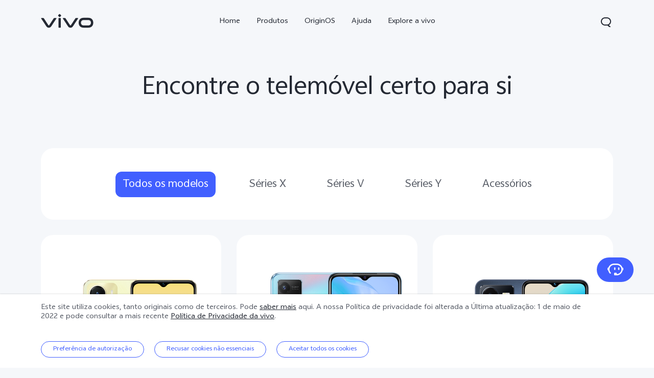

--- FILE ---
content_type: text/html;charset=UTF-8
request_url: https://www.vivo.com/pt/products
body_size: 15587
content:








<!DOCTYPE html>
<html lang="pt_PT">
<head>
<meta charset="utf-8">
<meta http-equiv="X-UA-Compatible" content="IE=Edge,chrome=1">
<meta name="viewport" content="width=device-width,initial-scale=1,maximum-scale=1,user-scalable=no">
<meta content="telephone=no,email=no" name="format-detection">
<meta name="facebook-domain-verification" content="0q2ryjis6o0fzvez07tvvutzgde34a" />
<style>
.bottom-crumbs-left {
display: flex;
align-items: center;
}
#vcm-v-banner-sdk a:focus ,#vcm-v-banner-sdk button:focus {
outline: auto;
}
</style>
<meta name="google-site-verification" content="DW12RgF67RiJ4JgeBNyEqDhn1R812nV4-m9VbnyWuxg" />
<title>Products | vivo Portugal</title>
<meta name="title" content="Products | vivo Portugal"/>
<meta name="keywords" content="Products | Products | vivo Portugal"/>
<meta name="description" content="Products | Products | vivo Portugal"/>
<meta name="robots" content="index"/>
<link rel="canonical" href="https://www.vivo.com/pt/products">
<link rel="dns-prefetch" href="//asia-exstatic.vivoglobal.com" />
<link rel="dns-prefetch" href="//www.googletagmanager.com" />
<link rel="dns-prefetch" href="//www.google-analytics.com" />
<link rel="dns-prefetch" href="//asia-exstatic-vivofs.vivo.com" />
<link rel="shortcut icon" href="//asia-exstatic.vivoglobal.com/static/favicon-vivo_0549efd.ico" type="image/vnd.microsoft.icon" />
<link rel="icon" href="//asia-exstatic.vivoglobal.com/static/favicon-vivo_0549efd.ico" type="image/vnd.microsoft.icon" />
<script>
var VIVO_WEB_HOST = "https://www.vivo.com";
var VIVO_STATIC_HOST = "https://eu-exstatic.vivo.com";
var VI_GLOBAL_NOWTIME = new Date().getTime();
var globalVar = {
isApp: /(VivoExSpace)|(iQOOExSpace)|(VivoPortalNoHF)/i.test(navigator.userAgent.toLowerCase()),
brandMark: 'vivo',
darkModel: '',
regionId: 'pt',
languageCode: 'pt_PT',
userOpenId: '',
isUserLogin: 'false',
isPiwikPro: 'false',
loginUrl: 'https://passport.vivo.com/pt/v3/web/login/authorize?client_id=30&redirect_uri=http%3A%2F%2Fwww.vivo.com%3A80%2Fpt%2Fproducts',
privacyLastVersion: '4' || '0', // 隐私政策版本号
cookieLastVersion: '6' || '0', // cookie政策版本号
path: '',
layoutShow: '0',
appHeaderFooterRemoved: '',
publicKey: '[base64]/QIDAQAB', // 公钥
isComplianceStates: true,
appAgreedPrivacyVersion: '0',
privacylastUpdateTime: 'Última atualização: 1 de maio de 2022',
isSwCacheEnable: false,
version: 'v1.1',
dataCenter: 'de',
gaSwitch: 'true', // GA埋点开关
abTastySwitch: 'false',
currentEnv: 'prd',
trackSwitch: 'false', // 大数据埋点开关
privacyPromptStrUrl: '/pt/about-vivo/privacy-policy',
afterServicePromptStrUrl: '/pt/about-vivo/after-service-policy',
oneTrustShow: true,
intermediaryUrl: '/pt/intermediary?redirectTo=',
isGtmFlag: false,
isAbTastyFlag: false,
noticeBoard: {
noticeTitle: '',
linkContent: '',
linkUrl: '',
isShow: '0',
isJump: '0'
},
servicePopup: {
popTitle: '',
popContent: '',
isShow: '0'
},
fwShowSwitch: 0,
vivoSpace: false
}
var globalAPI = {
setCookie: function (params) {
var content = ''
if (params.expire) {
// expire是小时数，合规限制cookie最多存3年
if (params.expire > 3 * 365 * 24) {
params.expire = 3 * 365 * 24
}
content += ';expires=' + new Date((new Date()).getTime() + params.expire * 60 * 60 * 1000).toGMTString()
}
if (params.domain) {
content += ';domain=' + params.domain
}
document.cookie = params.key + '=' + escape(params.value) + content + ';path=/' + globalVar.regionId + ';secure=true'
},
getCookie: function (key) {
var cookieValue = ''
var search = key + '='
if (document.cookie.length > 0) {
var offset = document.cookie.indexOf(search)
if (offset !== -1) {
offset += search.length
var end = document.cookie.indexOf(';', offset)
if (end === -1) {
end = document.cookie.length
}
cookieValue = unescape(document.cookie.substring(offset, end))
}
}
return cookieValue
},
setLocalStorage: function (params) {
// expire是小时数
var obj = { data: params.value }
if (params.expire) {
obj.time = Date.now()
obj.expire = params.expire * 60 * 60 * 1000
}
localStorage.setItem(params.key, JSON.stringify(obj))
},
getLocalStorage: function (key) {
var val = localStorage.getItem(key)
if (!val) {
return val
}
val = JSON.parse(val)
if (val.expire && Date.now() - val.time > val.expire) {
localStorage.removeItem(key)
return null
}
return val.data
},
gaPushFun: function (params) {
if (globalVar.gaSwitch !== 'true') {
return false
}
if (globalVar.oneTrustShow && globalVar.isPiwikPro !== 'true') {
var VCMConsent = globalAPI.getCookie('VCMConsent')
if (VCMConsent) {
var activeGroups = JSON.parse(VCMConsent).activeGroups
if (activeGroups && activeGroups.indexOf('3') === -1) {
return false
}
}
}
window.dataLayer.push(params)
},
addGTM: function () {
if (globalVar.regionId === 'cn' && globalVar.gaSwitch !== 'true') {
return false
}
var gtmKey = globalVar.brandMark === 'iqoo' ? 'GTM-KHQFJS5' : (globalVar.isPiwikPro === 'true' ? 'GTM-T67WT6B' : 'GTM-WPPMHB7')
;(function(w,d,s,l,i){w[l]=w[l]||[];w[l].push({'gtm.start':
new Date().getTime(),event:'gtm.js'});var f=d.getElementsByTagName(s)[0],
j=d.createElement(s),dl=l!='dataLayer'?'&l='+l:'';j.async=true;j.src=
'//www.googletagmanager.com/gtm.js?id='+i+dl;f.parentNode.insertBefore(j,f);
})(window,document,'script','dataLayer',gtmKey);
globalVar.isGtmFlag = true
},
addAbTasty: function () {
if (globalVar.brandMark !== 'vivo' && globalVar.abTastySwitch !== 'true') {
return false
}
;(function (i, s, o, g, r, a, m) {
i["abtiming"] = 1 * new Date();
a = s.createElement(o),
m = s.getElementsByTagName(o)[0]; a.async = 1; a.src = g; m.parentNode.insertBefore(a, m)
})(window, document, "script", "//try.abtasty.com/4ba860bab525699b2f20a9987d009647.js");
globalVar.isAbTastyFlag = true
}
}
/* 埋点初始化代码 */
window.dataLayer = window.dataLayer || [];
window.dataLayer.push({
"siteVersion": "new official"
})
</script>
<script type="text/javascript">
function VcmWrapper() {
var $otTglWithLabel = document.querySelector('#vcm-v-dialog-sdk')
var $onetrustCookieSettings = document.querySelector('.vep-one-trust-cookie-settings')
var $onetrustCookieSettingLine = document.querySelector('.vep-one-trust-cookie-setting-line')
var $onetrustPrivacyTime = document.querySelector('.vep-one-trust-privacy-time')
if ($onetrustPrivacyTime) {
$onetrustPrivacyTime.innerText = 'Última atualização: 1 de maio de 2022'
}
if ($otTglWithLabel) {
$onetrustCookieSettings && $onetrustCookieSettings.classList.contains('vep-display-none') && $onetrustCookieSettings.classList.remove('vep-display-none')
$onetrustCookieSettingLine && $onetrustCookieSettingLine.classList.contains('vep-display-none') && $onetrustCookieSettingLine.classList.remove('vep-display-none')
} else {
$onetrustCookieSettings && $onetrustCookieSettings.parentNode.removeChild($onetrustCookieSettings)
$onetrustCookieSettingLine && $onetrustCookieSettingLine.parentNode.removeChild($onetrustCookieSettingLine)
}
// 针对台湾地区，字体加粗
if (globalVar.regionId === 'tw') {
var $onetrustEl = document.querySelector('#vcm-v-consent-sdk')
$onetrustEl && $onetrustEl.classList.add('vcm-v-text-bold')
}
var VCMConsent = globalAPI.getCookie('VCMConsent')
if (VCMConsent) {
var activeGroups = JSON.parse(VCMConsent).activeGroups
var isAgree = activeGroups && activeGroups.indexOf('3') > -1
if (globalVar.isPiwikPro === 'true' || (isAgree && globalVar.gaSwitch === 'true' && !globalVar.isGtmFlag)) {
globalAPI.addGTM()
}
if (isAgree && globalVar.abTastySwitch === 'true' && !globalVar.isAbTastyFlag) {
globalAPI.addAbTasty()
}
} else {
if (globalVar.gaSwitch === 'true' && !globalVar.isGtmFlag) {
globalAPI.addGTM()
}
if (globalVar.abTastySwitch === 'true' && !globalVar.isAbTastyFlag) {
globalAPI.addAbTasty()
}
}
var bannerContainerDom = document.querySelector('.vcm-v-banner-container')
if (bannerContainerDom) {
bannerContainerDom.setAttribute('role', 'alertdialog')
Array.prototype.forEach.call(bannerContainerDom.querySelectorAll('a'), function (a) {
if (!a.href) {
a.href = 'javascript:void(0);'
}
})
if (window.globalAPI.PreventFocusOut) {
window.vcmPreventFocusOut = new window.globalAPI.PreventFocusOut({
container: bannerContainerDom,
autoFocus: true
})
}
var closeBtnDom = document.querySelector('#vcm-v-close-btn')
if (closeBtnDom) {
closeBtnDom.setAttribute('aria-label', 'Fechar')
}
}
}
</script>
<script src="https://vcm-static.vivo.com/kXxOmoV76SPgGRVl/vcode/vcode.js"></script>
<script src="https://vcm-static.vivo.com/kXxOmoV76SPgGRVl/1fcafc01-e493-45d9-95a8-f5d91acf81a5/vcm.js"></script>
<script src="https://www.googleoptimize.com/optimize.js?id=OPT-NJNNZ9V"></script>
<script>
!function(a,b){function c(){var b=f.getBoundingClientRect().width;b/i>768&&(b=768*i);var c=b/10.8;f.style.fontSize=c+"px",k.rem=a.rem=c}var d,e=a.document,f=e.documentElement,g=e.querySelector('meta[name="viewport"]'),h=e.querySelector('meta[name="flexible"]'),i=0,j=0,k=b.flexible||(b.flexible={});if(g){var l=g.getAttribute("content").match(/initial\-scale=([\d\.]+)/);l&&(j=parseFloat(l[1]),i=parseInt(1/j))}else if(h){var m=h.getAttribute("content");if(m){var n=m.match(/initial\-dpr=([\d\.]+)/),o=m.match(/maximum\-dpr=([\d\.]+)/);n&&(i=parseFloat(n[1]),j=parseFloat((1/i).toFixed(2))),o&&(i=parseFloat(o[1]),j=parseFloat((1/i).toFixed(2)))}}if(!i&&!j){var p=a.navigator.userAgent,q=(!!p.match(/android/gi),!!p.match(/iphone/gi)),r=q&&!!p.match(/OS 9_3/),s=a.devicePixelRatio;i=q&&!r?s>=3&&(!i||i>=3)?3:s>=2&&(!i||i>=2)?2:1:1,j=1/i}if(f.setAttribute("data-dpr",i),!g)if(g=e.createElement("meta"),g.setAttribute("name","viewport"),g.setAttribute("content","initial-scale="+j+", maximum-scale="+j+", minimum-scale="+j+", user-scalable=no"),f.firstElementChild)f.firstElementChild.appendChild(g);else{var t=e.createElement("div");t.appendChild(g),e.write(t.innerHTML)}a.addEventListener("resize",function(){clearTimeout(d),d=setTimeout(c,0)},!1),a.addEventListener("pageshow",function(a){a.persisted&&(clearTimeout(d),d=setTimeout(c,0))},!1),"complete"===e.readyState?e.body.style.fontSize=12*i+"px":e.addEventListener("DOMContentLoaded",function(){e.body.style.fontSize=12*i+"px"},!1),c(),k.dpr=a.dpr=i,k.refreshRem=c,k.rem2px=function(a){var b=parseFloat(a)*this.rem;return"string"==typeof a&&a.match(/rem$/)&&(b+="px"),b},k.px2rem=function(a){var b=parseFloat(a)/this.rem;return"string"==typeof a&&a.match(/px$/)&&(b+="rem"),b}}(window,window.lib||(window.lib={}));
!(function(c){function a(){c.documentElement.className+=" vivo-webp";}var w=localStorage.getItem('vivo-webp');if(!w||w!=='A'){var b=new Image();b.onload=function(){if(b.width===1){a();localStorage.setItem('vivo-webp','A');}};b.src='[data-uri]';}else{a();}}(document));
</script>
<style>
@font-face {
font-family: 'AvenirNext';
src: url('//asia-exstatic.vivoglobal.com/static/font/AvenirNext/AvenirNextRegular_17c1dc8.eot'),url('//asia-exstatic.vivoglobal.com/static/font/AvenirNext/AvenirNextRegular_6b6dbe3.woff2') format('woff2'),url('//asia-exstatic.vivoglobal.com/static/font/AvenirNext/AvenirNextRegular_2d26b87.woff') format('woff'),url('//asia-exstatic.vivoglobal.com/static/font/AvenirNext/AvenirNextRegular_c99fe90.ttf') format('truetype'),url('//asia-exstatic.vivoglobal.com/static/font/AvenirNext/AvenirNextRegular_e7a17f8.svg') format('svg');
font-weight: normal;
font-style: normal;
}
@font-face {
font-family: 'WebRupee';
src: url('//asia-exstatic.vivoglobal.com/static/font/currency/WebRupee.V2.0_b9b282e.eot'),url('//asia-exstatic.vivoglobal.com/static/font/currency/WebRupee.V2.0_5dc4203.woff2') format('woff2'),url('//asia-exstatic.vivoglobal.com/static/font/currency/WebRupee.V2.0_5bb128f.woff') format('woff'),url('//asia-exstatic.vivoglobal.com/static/font/currency/WebRupee.V2.0_388288f.ttf') format('truetype'),url('//asia-exstatic.vivoglobal.com/static/font/currency/WebRupee.V2.0_77414ca.svg') format('svg');
font-weight: normal;
font-style: normal;
}
@font-face {
font-family: 'languageFont';
src: url('https://eu-exstatic-vivofs.vivo.com/8Xa6evfY85lu15Pb/1719479066593/657795e3e4afbb6663dd8d4ef10d78a7.eot') ,url('https://eu-exstatic-vivofs.vivo.com/8Xa6evfY85lu15Pb/1719479070912/7aedd3794a37a93d60ce412efca967cc.woff2') format('woff2'),url('https://eu-exstatic-vivofs.vivo.com/8Xa6evfY85lu15Pb/1719479073584/562a2b4533d7e87ce97fd2d393e0f154.woff') format('woff'),url('https://eu-exstatic-vivofs.vivo.com/8Xa6evfY85lu15Pb/1719479075926/74720a0023ace765cad7a67d90ee86e0.ttf') format('truetype'),url('https://eu-exstatic-vivofs.vivo.com/8Xa6evfY85lu15Pb/1719479078261/aaae92da01ee12a06e57e64ce88270e5.svg') format('svg');
font-weight: normal;
font-style: normal;
}
.public *,
.vep-public *,
#vcm-v-consent-sdk * {
font-family: "languageFont","AvenirNext","Microsoft YaHei",微软雅黑,"MicrosoftJhengHei",华文细黑,STHeiti,MingLiu,sans-serif,"WebRupee";
}
</style>
<link href="//asia-exstatic.vivoglobal.com/static/bus/common/css/vicon_28ffe74.css" rel="stylesheet" type="text/css">
<link href="//asia-exstatic.vivoglobal.com/static/bus/include/vep-new-global/dist/css/vivo_5f5d01f.css" rel="stylesheet" type="text/css">
<link href="//asia-exstatic.vivoglobal.com/static/bus/product/home/dist/css/vivo_0ddfb52.css" rel="stylesheet" type="text/css">
<script src="//asia-exstatic.vivoglobal.com/static/bus/common/js/jquery.min.3.3.1_7679e5a.js"></script>
<script src="//asia-exstatic.vivoglobal.com/static/bus/common/js/global.pack_f24840e.js"></script>
<script>
window.onload = function(){
const vcmHeaderLogo = $(".vcm-v-header-logo>img")
const vcmWin = $("#vcm-v-banner-sdk")
const vcmBtn = $(".vcm-v-group-btn")
if(globalVar.brandMark === 'jovi'){
$('#vcm-v-dialog-sdk .vcm-v-header-logo')?.css({'width':'82px','height':'auto','margin-top':'28.3px','margin-right':'23px'})
// vcmHeaderLogo?.attr('src','/static/img/icon/vcm-logo-jovi.svg')
vcmHeaderLogo?.attr('src','/static/img/image/vcm-logo-jovi.png')
}
if(vcmWin.length) {
vcmWin.attr('tabindex', '0').focus()
}
if(vcmBtn.length && $('body').is(".portal-font-scale-4, .portal-font-scale-5")){
vcmBtn?.css({
'overflow':'hidden',
'text-overflow':'ellipsis',
'white-space':'nowrap',
'display':'block'
})
}
if(vcmBtn.length && $('body').is(".portal-font-scale-6, .portal-font-scale-7")){
vcmBtn?.css({
'padding': '30px 20px'
})
}
}
</script>
</head>
<body class="ver-header-fixed veu-header-relative product-home" data-nav="Products" data-category="PLP vivo L1">
<script>
window._env='非vivoapp'
</script>
<header id="header" class="new-head-wrap">
<div id="vivo-head-wrap"
class="vep-public vep-head vep-new-header vep-responsive">
<div class="vep-header-pc-box">
<div class="vep-pc-nav-box">
<div class="vep-pc-nav">
<p class="vep-pc-logo-box no-flip-over">
<a data-include-click-stat="cfrom=01|03|002|001&name=vivo" class="vep-pc-logo" href="//www.vivo.com/pt" role="link" aria-label="vivo" name="content">
<svg aria-hidden="true" width="104px" height="28px" viewBox="0 0 103 28" version="1.1" xmlns="http://www.w3.org/2000/svg" xmlns:xlink="http://www.w3.org/1999/xlink">
<g id="海外一期" stroke="none" stroke-width="1" fill="none" fill-rule="evenodd">
<g id="F14-PC-返回顶部Normal" transform="translate(-241.000000, -29.000000)">
<g id="编组-6">
<g id="vivo" transform="translate(240.000000, 29.000000)">
<g id="vivo-LOGO" transform="translate(1.000000, 0.000000)" fill="#ffffff">
<path class="vep-pc-logo-path" d="M92.1201187,22.7773568 L83.3531521,22.7773568 C78.4247857,22.7773568 77.9864276,18.7356293 77.9864276,17.5007165 C77.9864276,16.2658037 78.4247857,12.2240763 83.3531521,12.2240763 L92.1201187,12.2240763 C97.0484851,12.2240763 97.4868432,16.2658037 97.4868432,17.5007165 C97.4868432,18.7356293 97.0484851,22.7773568 92.1201187,22.7773568 M92.1201187,7.77940186 L83.3531521,7.77940186 C74.2419976,7.77940186 73.4316287,15.2256518 73.4316287,17.5007165 C73.4316287,19.7759758 74.2419976,27.2222258 83.3531521,27.2222258 L92.1201187,27.2222258 C101.231468,27.2222258 102.041837,19.7759758 102.041837,17.5007165 C102.041837,15.2256518 101.231468,7.77940186 92.1201187,7.77940186" id="Fill-1"></path>
<path class="vep-pc-logo-path" d="M71.6722232,8.23532926 L68.8307758,8.23532926 C67.6137631,8.23532926 67.362967,8.44312615 66.8934784,9.13947923 C66.4241842,9.83602688 58.2963682,22.2443033 58.2963682,22.2443033 C58.0372058,22.6258479 57.7622835,22.7801391 57.4200413,22.7801391 C57.0779936,22.7801391 56.8028767,22.6258479 56.5437143,22.2443033 C56.5437143,22.2443033 48.4158983,9.83602688 47.9466042,9.13947923 C47.4771155,8.44312615 47.2263194,8.23532926 46.0095013,8.23532926 L43.1678593,8.23532926 C42.5139217,8.23532926 42.2146786,8.74664971 42.6257973,9.37101323 C43.0369161,9.99537674 52.3331032,24.1107786 52.3331032,24.1107786 C53.8394361,26.3265005 54.9449623,27.2222841 57.4200413,27.2222841 C59.8951202,27.2222841 61.0008409,26.3265005 62.5073684,24.1107786 C62.5073684,24.1107786 71.8031664,9.99537674 72.2142852,9.37101323 C72.6254039,8.74664971 72.3263554,8.23532926 71.6722232,8.23532926" id="Fill-4"></path>
<path class="vep-pc-logo-path" d="M33.9316764,9.43928657 C33.9316764,8.57716293 34.273335,8.2353098 35.1354586,8.2353098 L37.2832769,8.2353098 C38.1454005,8.2353098 38.4872537,8.57716293 38.4872537,9.43928657 L38.4872537,26.0182879 C38.4872537,26.8804115 38.1454005,27.2222647 37.2832769,27.2222647 L35.1354586,27.2222647 C34.273335,27.2222647 33.9316764,26.8804115 33.9316764,26.0182879 L33.9316764,9.43928657 Z" id="Fill-7"></path>
<path class="vep-pc-logo-path" d="M29.2512459,8.23532926 L26.4097985,8.23532926 C25.1925912,8.23532926 24.9417952,8.44312615 24.4723065,9.13947923 C24.0030124,9.83602688 15.8753909,22.2443033 15.8753909,22.2443033 C15.6160339,22.6256534 15.3411116,22.7801391 14.9988694,22.7801391 C14.6566271,22.7801391 14.3817048,22.6256534 14.1225424,22.2443033 C14.1225424,22.2443033 5.9947264,9.83602688 5.52543229,9.13947923 C5.05613818,8.44312615 4.80514754,8.23532926 3.5883294,8.23532926 L0.746492834,8.23532926 C0.0162852061,8.23532926 -0.206687867,8.74664971 0.204625463,9.37101323 C0.615744226,9.99537674 9.91193135,24.1107786 9.91193135,24.1107786 C11.4180697,26.3265005 12.5237904,27.2222841 14.9988694,27.2222841 C17.4741429,27.2222841 18.5796691,26.3265005 20.0861965,24.1107786 C20.0861965,24.1107786 29.3821891,9.99537674 29.7931133,9.37101323 C30.2044266,8.74664971 29.9814536,8.23532926 29.2512459,8.23532926" id="Fill-13"></path>
<path class="vep-pc-logo-path" d="M33.7359621,4.43800671 C33.0359123,3.73815144 33.0359123,3.18324812 33.7359621,2.48319828 L35.231983,0.987177377 C35.9318383,0.287127538 36.4869362,0.287127538 37.1867914,0.986982811 L38.6830069,2.48319828 C39.3828622,3.18324812 39.3828622,3.73815144 38.6830069,4.43800671 L37.1867914,5.93422218 C36.4869362,6.63427202 35.9318383,6.63427202 35.231983,5.93422218 L33.7359621,4.43800671 Z" id="Fill-10"></path>
</g>
</g>
</g>
</g>
</g>
</svg>
</a>
</p>
<div role="navigation" aria-label="Primary">
<ul class="vep-pc-nav-list" data-include-view-stat="cfrom=1002">
<li class="vep-pc-nav-item">
<a aria-current="page" class="vep-pc-nav-link no-flip-over"
href="https://www.vivo.com/pt"
data-nav-home
data-include-click-stat="cfrom=01|03|002|003&name=Home&position=1"
>Home</a>
</li>
<li class="vep-pc-nav-item">
<a aria-current="page" class="vep-pc-nav-link no-flip-over pc-product-nav"
href="https://www.vivo.com/pt/products"
data-nav-products
data-include-click-stat="cfrom=01|03|002|003&name=Produtos&position=2"
>Produtos</a>
<button class="vicon-banner-arrow-down vep-pc-nav-submenu-trigger vep-pc-nav-product-submenu-trigger" aria-haspopup="true" aria-expanded="false" aria-controls="vepPcProductBox" aria-label="Produtos"></button>
</li>
<li class="vep-pc-nav-item">
<a aria-current="page" class="vep-pc-nav-link no-flip-over"
href="https://www.vivo.com/pt/originos"
data-nav-home
data-include-click-stat="cfrom=01|03|002|003&name=OriginOS&position=3"
>OriginOS</a>
</li>
<li class="vep-pc-nav-item">
<a aria-current="page" class="vep-pc-nav-link no-flip-over"
href="https://www.vivo.com/pt/support"
data-nav-support
data-include-click-stat="cfrom=01|03|002|003&name=Ajuda&position=4"
>Ajuda</a>
</li>
<li class="vep-pc-nav-item">
<a aria-current="page" class="vep-pc-nav-link no-flip-over"
href="https://www.vivo.com/pt/about-vivo"
data-nav-about-vivo
data-include-click-stat="cfrom=01|03|002|003&name=Explore a vivo&position=5"
>Explore a vivo</a>
</li>
</ul>
</div>
<p class="vep-pc-search-icon no-flip-over" role="button" tabindex="0" aria-label="Pesquisar" aria-haspopup="true" aria-expanded="false" aria-controls="vepPcSearchListDiv">
<svg aria-hidden="true" tabindex="-1" width="28px" height="28px" viewBox="0 0 28 28" version="1.1" xmlns="http://www.w3.org/2000/svg" xmlns:xlink="http://www.w3.org/1999/xlink">
<g id="搜索" stroke="none" stroke-width="1" fill="none" fill-rule="evenodd">
<g id="编组-17">
<path d="M16,5 C20.418278,5 24,8.581722 24,13 C24,16.0803917 22.2590043,18.7541521 19.7073223,20.0909719 L23.0905984,23.3102362 C23.2506305,23.4625276 23.2569056,23.7157158 23.1046142,23.875748 C23.0291106,23.9550893 22.9243759,24 22.8148504,24 L20.6539141,24 C20.3972737,24 20.150457,23.9013297 19.9645442,23.7244095 L17.0320536,20.9340435 C16.6941842,20.9775607 16.3497126,21 16,21 L12,21 C7.581722,21 4,17.418278 4,13 C4,8.581722 7.581722,5 12,5 L16,5 Z M16,7 L12,7 C8.6862915,7 6,9.6862915 6,13 C6,16.3137085 8.6862915,19 12,19 L16,19 C19.3137085,19 22,16.3137085 22,13 C22,9.6862915 19.3137085,7 16,7 Z" id="形状结合" fill="#242933" fill-rule="nonzero"></path>
</g>
</g>
</svg>
</p>
<div id="vepPcSearchListDiv" class="vep-pc-search-list" role="dialog" aria-hidden="true" tabindex="-1">
<button class="vep-pc-search-close-icon vicon-bar-close" tabindex="-1" aria-label="Fechar"></button>
<div class="vep-pc-search-content">
<div>
<input class="vep-pc-search-input vep-input-placeholder vep-line-hidden no-flip-over" type="search" tabindex="-1" aria-label="Pesquisar" aria-controls="vepPcSearchList">
<i class="vep-pc-search-input-line" tabindex="-1"></i>
</div>
<div class="vep-pc-search-hot-list"></div>
<ul class="vep-pc-search-classification-list" role="region" id="vepPcSearchList" aria-live="polite"></ul>
</div>
<button class="vep-pc-search-aria-btn" role="button" tabindex="-1" aria-label="Pesquisar"></button>
</div>
</div>
</div>
<div class="vep-pc-search-shade-box"></div>
<div class="sub-nav-wrap">
<div class="vep-pc-product-shade-box"></div>
<div id="vepPcProductBox" class="vep-pc-product-box" aria-hidden="true">
<div class="vep-pc-product-content">
<ul class="vep-pc-product-list">
<li class="vep-pc-product-item">
<a href="https://www.vivo.com/pt/products/x80pro" data-include-click-stat="cfrom=01|03|002|002&position=1" tabindex="-1">
<div class="vep-pc-product-image-list vp-head-product-img-2 no-flip-over" aria-hidden="true">
<div class="vep-pc-product-image-box vp-head-product-img-2-2">
<img class="vep-pc-product-image-item" src="[data-uri]" data-src="https://eu-exstatic-vivofs.vivo.com/8Xa6evfY85lu15Pb/1655274296559/c3d3327b20cc4c1f8e231ffa29db8832.png" alt="X80 Pro">
</div>
<div class="vep-pc-product-image-box vp-head-product-img-2-1">
<img class="vep-pc-product-image-item" src="[data-uri]" data-src="https://eu-exstatic-vivofs.vivo.com/8Xa6evfY85lu15Pb/1655274298844/094195804c1b06f0facb6f8c1d3ca4ad.png" alt="X80 Pro">
</div>
</div>
<div class="vep-pc-product-title-box">
<p class="vep-pc-product-title vep-line-hidden no-flip-over" translate="no">X80 Pro</p>
<span class="vep-pc-product-new no-flip-over">novo</span>
</div>
</a>
</li>
<li class="vep-pc-product-item">
<a href="https://www.vivo.com/pt/products/v29" data-include-click-stat="cfrom=01|03|002|002&position=2" tabindex="-1">
<div class="vep-pc-product-image-list vp-head-product-img-3 no-flip-over" aria-hidden="true">
<div class="vep-pc-product-image-box vp-head-product-img-3-3">
<img class="vep-pc-product-image-item" src="[data-uri]" data-src="https://eu-exstatic-vivofs.vivo.com/8Xa6evfY85lu15Pb/1700554486094/ac6e94879ddb1c7363f9260384bcb80e.png" alt="V29 5G">
</div>
<div class="vep-pc-product-image-box vp-head-product-img-3-2">
<img class="vep-pc-product-image-item" src="[data-uri]" data-src="https://eu-exstatic-vivofs.vivo.com/8Xa6evfY85lu15Pb/1700554495289/02fc1a3b9b7963879ac9b852500863df.png" alt="V29 5G">
</div>
<div class="vep-pc-product-image-box vp-head-product-img-3-1">
<img class="vep-pc-product-image-item" src="[data-uri]" data-src="https://eu-exstatic-vivofs.vivo.com/8Xa6evfY85lu15Pb/1700554499586/c30e324025e692fca6177739c15dd644.png" alt="V29 5G">
</div>
</div>
<div class="vep-pc-product-title-box">
<p class="vep-pc-product-title vep-line-hidden no-flip-over" translate="no">V29 5G</p>
</div>
</a>
</li>
<li class="vep-pc-product-item">
<a href="https://www.vivo.com/pt/products/v29-lite-5g" data-include-click-stat="cfrom=01|03|002|002&position=3" tabindex="-1">
<div class="vep-pc-product-image-list vp-head-product-img-3 no-flip-over" aria-hidden="true">
<div class="vep-pc-product-image-box vp-head-product-img-3-3">
<img class="vep-pc-product-image-item" src="[data-uri]" data-src="https://eu-exstatic-vivofs.vivo.com/8Xa6evfY85lu15Pb/1700554600428/f4bb24715acd1de01977866b5fbd9635.png" alt="V29 Lite 5G">
</div>
<div class="vep-pc-product-image-box vp-head-product-img-3-2">
<img class="vep-pc-product-image-item" src="[data-uri]" data-src="https://eu-exstatic-vivofs.vivo.com/8Xa6evfY85lu15Pb/1700554604845/e31e4166df4664d555f1d2f041a6da27.png" alt="V29 Lite 5G">
</div>
<div class="vep-pc-product-image-box vp-head-product-img-3-1">
<img class="vep-pc-product-image-item" src="[data-uri]" data-src="https://eu-exstatic-vivofs.vivo.com/8Xa6evfY85lu15Pb/1700554608633/c9cee788db04e5abfc33f0fa49a4b71c.png" alt="V29 Lite 5G">
</div>
</div>
<div class="vep-pc-product-title-box">
<p class="vep-pc-product-title vep-line-hidden no-flip-over" translate="no">V29 Lite 5G</p>
</div>
</a>
</li>
<li class="vep-pc-product-item">
<a href="https://www.vivo.com/pt/products/y36" data-include-click-stat="cfrom=01|03|002|002&position=4" tabindex="-1">
<div class="vep-pc-product-image-list vp-head-product-img-3 no-flip-over" aria-hidden="true">
<div class="vep-pc-product-image-box vp-head-product-img-3-3">
<img class="vep-pc-product-image-item" src="[data-uri]" data-src="https://eu-exstatic-vivofs.vivo.com/8Xa6evfY85lu15Pb/1700554703823/68978febe981f6852baf7e553d603107.png" alt="Y36">
</div>
<div class="vep-pc-product-image-box vp-head-product-img-3-2">
<img class="vep-pc-product-image-item" src="[data-uri]" data-src="https://eu-exstatic-vivofs.vivo.com/8Xa6evfY85lu15Pb/1700554712409/1460699a6ea0aebe9643960e0e04a587.png" alt="Y36">
</div>
<div class="vep-pc-product-image-box vp-head-product-img-3-1">
<img class="vep-pc-product-image-item" src="[data-uri]" data-src="https://eu-exstatic-vivofs.vivo.com/8Xa6evfY85lu15Pb/1700554735341/dcd0244df94fe079c81409799dbec0c0.png" alt="Y36">
</div>
</div>
<div class="vep-pc-product-title-box">
<p class="vep-pc-product-title vep-line-hidden no-flip-over" translate="no">Y36</p>
</div>
</a>
</li>
<li class="vep-pc-product-item">
<a href="https://www.vivo.com/pt/products/y22s" data-include-click-stat="cfrom=01|03|002|002&position=5" tabindex="-1">
<div class="vep-pc-product-image-list vp-head-product-img-3 no-flip-over" aria-hidden="true">
<div class="vep-pc-product-image-box vp-head-product-img-3-3">
<img class="vep-pc-product-image-item" src="[data-uri]" data-src="https://eu-exstatic-vivofs.vivo.com/8Xa6evfY85lu15Pb/1700554834539/7aeea8b0c40a636f3da70f79aac2055d.png" alt="Y22s">
</div>
<div class="vep-pc-product-image-box vp-head-product-img-3-2">
<img class="vep-pc-product-image-item" src="[data-uri]" data-src="https://eu-exstatic-vivofs.vivo.com/8Xa6evfY85lu15Pb/1700554837344/9cb0319c11a307a366c5f89f8a554671.png" alt="Y22s">
</div>
<div class="vep-pc-product-image-box vp-head-product-img-3-1">
<img class="vep-pc-product-image-item" src="[data-uri]" data-src="https://eu-exstatic-vivofs.vivo.com/8Xa6evfY85lu15Pb/1700554845731/5cf43ed1404797fc60b7a0a44d2459eb.png" alt="Y22s">
</div>
</div>
<div class="vep-pc-product-title-box">
<p class="vep-pc-product-title vep-line-hidden no-flip-over" translate="no">Y22s</p>
</div>
</a>
</li>
</ul>
</div>
<div class="vep-pc-product-button-list">
<button class="vep-pc-product-left vicon-left-arrow" tabindex="-1" aria-label="Scroll left"></button>
<div class="vep-pc-product-button-box">
<a class="vep-pc-product-button pc-product-entrance" href="https://www.vivo.com/pt/products" data-include-click-stat="cfrom=01|03|002|027&element_name=Todos os modelos" tabindex="-1">
<i class="vep-pc-product-button-icon no-flip-over vicon-all-models" aria-hidden="true"></i>
<span class="vep-pc-product-button-text no-flip-over">Todos os modelos</span>
</a>
<p class="vep-pc-product-button-line" aria-hidden="true">
<i class="pc-button-line"></i>
</p>
<a class="vep-pc-product-button pc-model-entrance" href="https://www.vivo.com/pt/product/productCompare" data-include-click-stat="cfrom=01|03|002|027&element_name=Comparar modelos" tabindex="-1">
<i class="vep-pc-product-button-icon no-flip-over vicon-comparison" aria-hidden="true"></i>
<span class="vep-pc-product-button-text no-flip-over">Comparar modelos</span>
</a>
</div>
<button class="vep-pc-product-right pc-button-click vicon-right-arrow" tabindex="-1" aria-label="Scroll right"></button>
</div>
</div>
</div>
</div>
<div class="vep-header-wap-box">
<div class="vep-head-download common-header-suspended ">
<div class="vep-head-download-click">
<div class="vep-head-download-icon no-flip-over">
<img class="vep-head-download-brand" src="" alt="">
</div>
<div class="vep-head-download-content">
<p class="vep-head-download-title no-flip-over"></p>
<p class="vep-head-download-desc no-flip-over"></p>
</div>
<div class="vep-head-download-button">
<div class="vep-head-download-button-text no-flip-over"></div>
</div>
</div>
<span class="vep-head-download-close"></span>
</div>
<script id="vepHeadDownloadScript" type="text/javascript">
var vepHeaderFloat = {
isAuto: '',
jumpUrl: '',
fwShowSwitch: '0',
target: 'exvivoportal',
fwUa: 'Surfac|SAMSUNG',
needDeeplink: '',
deeplinkUrl: '',
brandMark: 'vivo',
countryCode: 'pt',
inPcSpace: '1'
}
const downText = ''
if(downText.length>5){
document.querySelector('.vep-head-download-button-text.no-flip-over').classList.add('fs10')
}
</script> <div class="vep-wap-bar-box">
<div class="vep-wap-bar">
<div class="vep-wap-bar-icon wap-list-close vicon-bar-close" role="button" tabindex="0" aria-label="close menu"></div>
<div class="vep-wap-bar-icon wap-list-open wap-bar-icon-show" role="button" tabindex="0" aria-label="open menu" data-include-click-stat="cfrom=1002">
<svg aria-hidden="true" width="24px" height="24px" viewBox="0 0 24 24" version="1.1" xmlns="http://www.w3.org/2000/svg" xmlns:xlink="http://www.w3.org/1999/xlink">
<g id="更多" stroke="none" stroke-width="1" fill="none" fill-rule="evenodd">
<g id="编组-40">
<path d="M20.5,17 C20.7761424,17 21,17.2238576 21,17.5 L21,18.5 C21,18.7761424 20.7761424,19 20.5,19 L3.5,19 C3.22385763,19 3,18.7761424 3,18.5 L3,17.5 C3,17.2238576 3.22385763,17 3.5,17 L20.5,17 Z M20.5,11 C20.7761424,11 21,11.2238576 21,11.5 L21,12.5 C21,12.7761424 20.7761424,13 20.5,13 L3.5,13 C3.22385763,13 3,12.7761424 3,12.5 L3,11.5 C3,11.2238576 3.22385763,11 3.5,11 L20.5,11 Z M20.5,5 C20.7761424,5 21,5.22385763 21,5.5 L21,6.5 C21,6.77614237 20.7761424,7 20.5,7 L3.5,7 C3.22385763,7 3,6.77614237 3,6.5 L3,5.5 C3,5.22385763 3.22385763,5 3.5,5 L20.5,5 Z" id="形状结合" fill="#242933"></path>
</g>
</g>
</svg>
</div>
<div class="vep-wap-logo-box">
<a data-include-click-stat="cfrom=01|03|002|001&name=vivo" class="vep-wap-logo no-flip-over" href="//www.vivo.com/pt">
<svg aria-hidden="true" width="72px" height="24px" viewBox="0 0 103 28" version="1.1" xmlns="http://www.w3.org/2000/svg" xmlns:xlink="http://www.w3.org/1999/xlink">
<g id="海外一期" stroke="none" stroke-width="1" fill="none" fill-rule="evenodd">
<g id="F14-PC-返回顶部Normal" transform="translate(-241.000000, -29.000000)">
<g id="编组-6">
<g id="vivo" transform="translate(240.000000, 29.000000)">
<g id="vivo-LOGO" transform="translate(1.000000, 0.000000)" fill="#ffffff">
<path class="vep-wap-logo-path" d="M92.1201187,22.7773568 L83.3531521,22.7773568 C78.4247857,22.7773568 77.9864276,18.7356293 77.9864276,17.5007165 C77.9864276,16.2658037 78.4247857,12.2240763 83.3531521,12.2240763 L92.1201187,12.2240763 C97.0484851,12.2240763 97.4868432,16.2658037 97.4868432,17.5007165 C97.4868432,18.7356293 97.0484851,22.7773568 92.1201187,22.7773568 M92.1201187,7.77940186 L83.3531521,7.77940186 C74.2419976,7.77940186 73.4316287,15.2256518 73.4316287,17.5007165 C73.4316287,19.7759758 74.2419976,27.2222258 83.3531521,27.2222258 L92.1201187,27.2222258 C101.231468,27.2222258 102.041837,19.7759758 102.041837,17.5007165 C102.041837,15.2256518 101.231468,7.77940186 92.1201187,7.77940186" id="Fill-1"></path>
<path class="vep-wap-logo-path" d="M71.6722232,8.23532926 L68.8307758,8.23532926 C67.6137631,8.23532926 67.362967,8.44312615 66.8934784,9.13947923 C66.4241842,9.83602688 58.2963682,22.2443033 58.2963682,22.2443033 C58.0372058,22.6258479 57.7622835,22.7801391 57.4200413,22.7801391 C57.0779936,22.7801391 56.8028767,22.6258479 56.5437143,22.2443033 C56.5437143,22.2443033 48.4158983,9.83602688 47.9466042,9.13947923 C47.4771155,8.44312615 47.2263194,8.23532926 46.0095013,8.23532926 L43.1678593,8.23532926 C42.5139217,8.23532926 42.2146786,8.74664971 42.6257973,9.37101323 C43.0369161,9.99537674 52.3331032,24.1107786 52.3331032,24.1107786 C53.8394361,26.3265005 54.9449623,27.2222841 57.4200413,27.2222841 C59.8951202,27.2222841 61.0008409,26.3265005 62.5073684,24.1107786 C62.5073684,24.1107786 71.8031664,9.99537674 72.2142852,9.37101323 C72.6254039,8.74664971 72.3263554,8.23532926 71.6722232,8.23532926" id="Fill-4"></path>
<path class="vep-wap-logo-path" d="M33.9316764,9.43928657 C33.9316764,8.57716293 34.273335,8.2353098 35.1354586,8.2353098 L37.2832769,8.2353098 C38.1454005,8.2353098 38.4872537,8.57716293 38.4872537,9.43928657 L38.4872537,26.0182879 C38.4872537,26.8804115 38.1454005,27.2222647 37.2832769,27.2222647 L35.1354586,27.2222647 C34.273335,27.2222647 33.9316764,26.8804115 33.9316764,26.0182879 L33.9316764,9.43928657 Z" id="Fill-7"></path>
<path class="vep-wap-logo-path" d="M29.2512459,8.23532926 L26.4097985,8.23532926 C25.1925912,8.23532926 24.9417952,8.44312615 24.4723065,9.13947923 C24.0030124,9.83602688 15.8753909,22.2443033 15.8753909,22.2443033 C15.6160339,22.6256534 15.3411116,22.7801391 14.9988694,22.7801391 C14.6566271,22.7801391 14.3817048,22.6256534 14.1225424,22.2443033 C14.1225424,22.2443033 5.9947264,9.83602688 5.52543229,9.13947923 C5.05613818,8.44312615 4.80514754,8.23532926 3.5883294,8.23532926 L0.746492834,8.23532926 C0.0162852061,8.23532926 -0.206687867,8.74664971 0.204625463,9.37101323 C0.615744226,9.99537674 9.91193135,24.1107786 9.91193135,24.1107786 C11.4180697,26.3265005 12.5237904,27.2222841 14.9988694,27.2222841 C17.4741429,27.2222841 18.5796691,26.3265005 20.0861965,24.1107786 C20.0861965,24.1107786 29.3821891,9.99537674 29.7931133,9.37101323 C30.2044266,8.74664971 29.9814536,8.23532926 29.2512459,8.23532926" id="Fill-13"></path>
<path class="vep-wap-logo-path" d="M33.7359621,4.43800671 C33.0359123,3.73815144 33.0359123,3.18324812 33.7359621,2.48319828 L35.231983,0.987177377 C35.9318383,0.287127538 36.4869362,0.287127538 37.1867914,0.986982811 L38.6830069,2.48319828 C39.3828622,3.18324812 39.3828622,3.73815144 38.6830069,4.43800671 L37.1867914,5.93422218 C36.4869362,6.63427202 35.9318383,6.63427202 35.231983,5.93422218 L33.7359621,4.43800671 Z" id="Fill-10"></path>
</g>
</g>
</g>
</g>
</g>
</svg>
</a>
</div>
<div class="vep-wap-search-icon no-flip-over" role="button" tabindex="0" aria-label="search">
<svg aria-hidden="true" width="24px" height="24px" viewBox="0 0 28 28" version="1.1" xmlns="http://www.w3.org/2000/svg" xmlns:xlink="http://www.w3.org/1999/xlink">
<g id="搜索" stroke="none" stroke-width="1" fill="none" fill-rule="evenodd">
<g id="编组-17">
<path d="M16,5 C20.418278,5 24,8.581722 24,13 C24,16.0803917 22.2590043,18.7541521 19.7073223,20.0909719 L23.0905984,23.3102362 C23.2506305,23.4625276 23.2569056,23.7157158 23.1046142,23.875748 C23.0291106,23.9550893 22.9243759,24 22.8148504,24 L20.6539141,24 C20.3972737,24 20.150457,23.9013297 19.9645442,23.7244095 L17.0320536,20.9340435 C16.6941842,20.9775607 16.3497126,21 16,21 L12,21 C7.581722,21 4,17.418278 4,13 C4,8.581722 7.581722,5 12,5 L16,5 Z M16,7 L12,7 C8.6862915,7 6,9.6862915 6,13 C6,16.3137085 8.6862915,19 12,19 L16,19 C19.3137085,19 22,16.3137085 22,13 C22,9.6862915 19.3137085,7 16,7 Z" id="形状结合" fill="#242933" fill-rule="nonzero"></path>
</g>
</g>
</svg>
</div>
</div>
</div>
<div class="vep-wap-shade-box"></div>
<div class="vep-wap-nav-box" aria-hidden="true">
<div class="vep-wap-nav">
<ul class="vep-wap-nav-list">
<li class="vep-wap-nav-item
"
aria-expanded="false">
<a class="vep-wap-nav-link"
href="https://www.vivo.com/pt" data-nav-home
data-include-click-stat="cfrom=01|03|002|003&name=Home&position=1"
>
<span class="no-flip-over">Home</span>
<i class="vep-wap-nav-icon vicon-right-arrow"></i>
</a>
</li>
<li class="vep-wap-nav-item
vep-wap-product-click-wrap"
aria-expanded="false">
<a class="vep-wap-nav-link wap-product-nav"
href="#" role="menu" aria-expanded="false" aria-label="Produtos"
data-include-click-stat="cfrom=01|03|002|003&name=Produtos&position=2">
<span class="no-flip-over">Produtos</span>
<i class="vep-wap-nav-icon vicon-unfold"></i>
</a>
<div class="vep-wap-product-box" aria-hidden="true">
<div class="vep-wap-product">
<div class="vep-wap-product-content">
<ul class="vep-wap-product-list">
<li class="vep-wap-product-item">
<a href="https://www.vivo.com/pt/products/x80pro" data-include-click-stat="cfrom=01|03|002|002&position=1">
<div class="vep-wap-product-image-box no-flip-over">
<img class="vep-wap-product-image" src="[data-uri]" data-src="https://eu-exstatic-vivofs.vivo.com/8Xa6evfY85lu15Pb/1655274301008/b6b34d6748477cc10b4cc12f5656b23f.png" alt="X80 Pro">
</div>
<div class="vep-wap-product-title-box">
<p class="vep-wap-product-title vep-line-hidden no-flip-over">X80 Pro</p>
<span class="vep-wap-product-new no-flip-over">novo</span>
</div>
</a>
</li>
<li class="vep-wap-product-item">
<a href="https://www.vivo.com/pt/products/v29" data-include-click-stat="cfrom=01|03|002|002&position=2">
<div class="vep-wap-product-image-box no-flip-over">
<img class="vep-wap-product-image" src="[data-uri]" data-src="https://eu-exstatic-vivofs.vivo.com/8Xa6evfY85lu15Pb/1700554503681/62c07ad0e9e510b85ae303674d9414b9.png" alt="V29 5G">
</div>
<div class="vep-wap-product-title-box">
<p class="vep-wap-product-title vep-line-hidden no-flip-over">V29 5G</p>
</div>
</a>
</li>
<li class="vep-wap-product-item">
<a href="https://www.vivo.com/pt/products/v29-lite-5g" data-include-click-stat="cfrom=01|03|002|002&position=3">
<div class="vep-wap-product-image-box no-flip-over">
<img class="vep-wap-product-image" src="[data-uri]" data-src="https://eu-exstatic-vivofs.vivo.com/8Xa6evfY85lu15Pb/1700554612381/a6ca68f9f48dc1b25935bd1a7a25b902.png" alt="V29 Lite 5G">
</div>
<div class="vep-wap-product-title-box">
<p class="vep-wap-product-title vep-line-hidden no-flip-over">V29 Lite 5G</p>
</div>
</a>
</li>
<li class="vep-wap-product-item">
<a href="https://www.vivo.com/pt/products/y36" data-include-click-stat="cfrom=01|03|002|002&position=4">
<div class="vep-wap-product-image-box no-flip-over">
<img class="vep-wap-product-image" src="[data-uri]" data-src="https://eu-exstatic-vivofs.vivo.com/8Xa6evfY85lu15Pb/1700554739221/e8e96916d4e2f35750a3906969e03580.png" alt="Y36">
</div>
<div class="vep-wap-product-title-box">
<p class="vep-wap-product-title vep-line-hidden no-flip-over">Y36</p>
</div>
</a>
</li>
<li class="vep-wap-product-item">
<a href="https://www.vivo.com/pt/products/y22s" data-include-click-stat="cfrom=01|03|002|002&position=5">
<div class="vep-wap-product-image-box no-flip-over">
<img class="vep-wap-product-image" src="[data-uri]" data-src="https://eu-exstatic-vivofs.vivo.com/8Xa6evfY85lu15Pb/1700554852115/3a368b022a5f33f782ea6361948ab0ad.png" alt="Y22s">
</div>
<div class="vep-wap-product-title-box">
<p class="vep-wap-product-title vep-line-hidden no-flip-over">Y22s</p>
</div>
</a>
</li>
</ul>
</div>
<div class="vep-wap-product-button-list">
<div class="vep-wap-product-left vicon-left-arrow"></div>
<div class="vep-wap-product-button-box">
<a class="vep-wap-product-button wap-product-entrance" href="https://www.vivo.com/pt/products" data-include-click-stat="cfrom=01|03|002|027&element_name=Todos os modelos">
<i class="vep-wap-product-button-icon no-flip-over vicon-all-models"></i>
<span class="vep-wap-product-button-text no-flip-over">Todos os modelos</span>
</a>
<p class="vep-wap-product-button-line">
<i class="wap-button-line"></i>
</p>
<a class="vep-wap-product-button wap-model-entrance" href="https://www.vivo.com/pt/product/productCompare" data-include-click-stat="cfrom=01|03|002|027&element_name=Comparar modelos">
<i class="vep-wap-product-button-icon no-flip-over vicon-comparison"></i>
<span class="vep-wap-product-button-text no-flip-over">Comparar modelos</span>
</a>
</div>
<div class="vep-wap-product-right wap-button-click vicon-right-arrow"></div>
</div>
</div>
</div>
</li>
<li class="vep-wap-nav-item
"
aria-expanded="false">
<a class="vep-wap-nav-link"
href="https://www.vivo.com/pt/originos" data-nav-home
data-include-click-stat="cfrom=01|03|002|003&name=OriginOS&position=3"
>
<span class="no-flip-over">OriginOS</span>
<i class="vep-wap-nav-icon vicon-right-arrow"></i>
</a>
</li>
<li class="vep-wap-nav-item
"
aria-expanded="false">
<a class="vep-wap-nav-link"
href="https://www.vivo.com/pt/support" data-nav-support
data-include-click-stat="cfrom=01|03|002|003&name=Ajuda&position=4"
>
<span class="no-flip-over">Ajuda</span>
<i class="vep-wap-nav-icon vicon-right-arrow"></i>
</a>
</li>
<li class="vep-wap-nav-item
"
aria-expanded="false">
<a class="vep-wap-nav-link"
href="https://www.vivo.com/pt/about-vivo" data-nav-about-vivo
data-include-click-stat="cfrom=01|03|002|003&name=Explore a vivo&position=5"
>
<span class="no-flip-over">Explore a vivo</span>
<i class="vep-wap-nav-icon vicon-right-arrow"></i>
</a>
</li>
</ul>
<div class="vep-wap-region">
<a class="vep-wap-region-link" href="//www.vivo.com/pt/index/ipredirection" data-include-click-stat="cfrom=1535">
<i class="vep-wap-region-icon vicon-region-switching"></i>
<span class="vep-wap-region-text no-flip-over">Portugal | Selecionar país/região</span>
</a>
</div>
</div>
</div>
<div class="vep-wap-search-list" aria-hidden="true" tabindex="-1">
<div class="vep-wap-search-content">
<div class="vep-wap-search-box">
<input type="text" class="vep-wap-search-input vep-input-placeholder vep-line-hidden no-flip-over">
<i class="vep-wap-search-input-line"></i>
<a class="vep-wap-search-input-icon vicon-new-search no-flip-over"></a>
<i class="vep-wap-search-close-icon vicon-bar-close"></i>
</div>
<div class="vep-wap-search-hot-list"></div>
<ul class="vep-wap-search-classification-list"></ul>
</div>
</div>
</div>
</div> </header>
<main>
<div class="public page-container">
<div class="page-content">
<h1 class="page-title no-flip-over">Encontre o telemóvel certo para si</h1>
<div class="page-nav-box">
<div class="page-nav">
<ul class="page-series" role="tablist">
<li id="seriesItem_-1" class="series-item no-flip-over active" data-id="-1" data-click-stat="cfrom=1212&name=Todos os modelos&position=1" role="tab" aria-selected="true" tabindex="0">Todos os modelos</li>
<li id="seriesItem_59" class="series-item no-flip-over" data-id="59" data-click-stat="cfrom=1212&name=Séries X&position=2" role="tab" aria-selected="false" tabindex="-1" aria-controls="pageProduct">Séries X</li>
<li id="seriesItem_60" class="series-item no-flip-over" data-id="60" data-click-stat="cfrom=1212&name=Séries V&position=3" role="tab" aria-selected="false" tabindex="-1" aria-controls="pageProduct">Séries V</li>
<li id="seriesItem_61" class="series-item no-flip-over" data-id="61" data-click-stat="cfrom=1212&name=Séries Y&position=4" role="tab" aria-selected="false" tabindex="-1" aria-controls="pageProduct">Séries Y</li>
<li id="seriesItem_88" class="series-item no-flip-over" data-id="88" data-click-stat="cfrom=1212&name=Acessórios&position=5" role="tab" aria-selected="false" tabindex="-1" aria-controls="pageProduct">Acessórios</li>
</ul>
<span class="nav-icon vicon-product-down"></span>
</div>
</div>
<div class="page-product-box">
<div class="page-banner">
<a class="page-banner-link" data-click-stat="cfrom=1517&series=">
<img class="banner-pc no-flip-over">
<img class="banner-wap no-flip-over">
</a>
</div>
<ul id="pageProduct" class="page-product" role="tabpanel" aria-labelledby="seriesItem_-1">
<li class="product-item">
<a class="product-item-link" href="/pt/products/y16"
data-name="Y16" data-product-id="630" data-promotion-price=""
data-price=""
aria-label="Y16">
<ul class="product-image" aria-hidden="true">
<li class="image-item opacity">
<img class="no-flip-over" src="https://eu-exstatic-vivofs.vivo.com/8Xa6evfY85lu15Pb/1662118382221/d8174a4d4019d12cb3600ea35ddf11e0.png" alt="Y16">
</li>
<li class="image-item">
<img class="no-flip-over" src="https://eu-exstatic-vivofs.vivo.com/8Xa6evfY85lu15Pb/1662118390179/985699e7418506f3d5ecac9ab496f13d.png" alt="Y16">
</li>
</ul>
<p class="product-title">
<span id="productName_630" class="product-name no-flip-over" translate="no">Y16</span>
<span class="product-label no-flip-over hide"></span>
</p>
</a>
<ul class="product-color" role="radiogroup" aria-labelledby="productName_630">
<li class="color-item active" tabindex="0" aria-label="Drizzling Gold Y16" role="radio" aria-checked="true">
<span class="color-button" style="background-color: #ededb3;"></span>
</li>
<li class="color-item" tabindex="-1" aria-label="Elegant Black Y16" role="radio" aria-checked="false">
<span class="color-button" style="background-color: #000000;"></span>
</li>
</ul>
</li>
<li class="product-item">
<a class="product-item-link" href="/pt/products/y21s"
data-name="Y21s" data-product-id="275" data-promotion-price=""
data-price=""
aria-label="Y21s">
<ul class="product-image" aria-hidden="true">
<li class="image-item opacity">
<img class="no-flip-over" src="https://eu-exstatic-vivofs.vivo.com/8Xa6evfY85lu15Pb/1636443169078/786bdde135166cc2e4585d0d753adc40.png" alt="Y21s">
</li>
<li class="image-item">
<img class="no-flip-over" src="https://eu-exstatic-vivofs.vivo.com/8Xa6evfY85lu15Pb/1636443186838/c993f367d35cf9e0ebc26be5f2b2a06a.png" alt="Y21s">
</li>
</ul>
<p class="product-title">
<span id="productName_275" class="product-name no-flip-over" translate="no">Y21s</span>
<span class="product-label no-flip-over hide"></span>
</p>
</a>
<ul class="product-color" role="radiogroup" aria-labelledby="productName_275">
<li class="color-item active" tabindex="0" aria-label="Sonho de Meio Dia Y21s" role="radio" aria-checked="true">
<span class="color-button" style="background-color: #33FFFF;"></span>
</li>
<li class="color-item" tabindex="-1" aria-label="Azul Meia-Noite Y21s" role="radio" aria-checked="false">
<span class="color-button" style="background-color: #002B56;"></span>
</li>
</ul>
</li>
<li class="product-item">
<a class="product-item-link" href="/pt/products/y22s"
data-name="Y22s" data-product-id="632" data-promotion-price=""
data-price=""
aria-label="Y22s">
<ul class="product-image" aria-hidden="true">
<li class="image-item opacity">
<img class="no-flip-over" src="https://eu-exstatic-vivofs.vivo.com/8Xa6evfY85lu15Pb/1662119817104/540daf663fa4a0a05b93288610ff514e.png" alt="Y22s">
</li>
<li class="image-item">
<img class="no-flip-over" src="https://eu-exstatic-vivofs.vivo.com/8Xa6evfY85lu15Pb/1662119820061/d83163f6c476b2468c9ad8963503a633.png" alt="Y22s">
</li>
</ul>
<p class="product-title">
<span id="productName_632" class="product-name no-flip-over" translate="no">Y22s</span>
<span class="product-label no-flip-over hide"></span>
</p>
</a>
<ul class="product-color" role="radiogroup" aria-labelledby="productName_632">
<li class="color-item active" tabindex="0" aria-label="Starlit Blue Y22s" role="radio" aria-checked="true">
<span class="color-button" style="background-color: #002B56;"></span>
</li>
<li class="color-item" tabindex="-1" aria-label="Summer Cyan Y22s" role="radio" aria-checked="false">
<span class="color-button" style="background-color: #CCFFFF;"></span>
</li>
</ul>
</li>
<li class="product-item">
<a class="product-item-link" href="/pt/products/y33s"
data-name="Y33s" data-product-id="276" data-promotion-price=""
data-price=""
aria-label="Y33s">
<ul class="product-image" aria-hidden="true">
<li class="image-item opacity">
<img class="no-flip-over" src="https://eu-exstatic-vivofs.vivo.com/8Xa6evfY85lu15Pb/1636444989788/e931a287bbb2dbe09851bd7dda76823a.png" alt="Y33s">
</li>
<li class="image-item">
<img class="no-flip-over" src="https://eu-exstatic-vivofs.vivo.com/8Xa6evfY85lu15Pb/1636445000853/9f5dc159819e17d1a145c4e8188b419e.png" alt="Y33s">
</li>
</ul>
<p class="product-title">
<span id="productName_276" class="product-name no-flip-over" translate="no">Y33s</span>
<span class="product-label no-flip-over hide"></span>
</p>
</a>
<ul class="product-color" role="radiogroup" aria-labelledby="productName_276">
<li class="color-item active" tabindex="0" aria-label="Preto Espelhado Y33s" role="radio" aria-checked="true">
<span class="color-button" style="background-color: #2B2B2B;"></span>
</li>
<li class="color-item" tabindex="-1" aria-label="Sonho de Meio-Dia Y33s" role="radio" aria-checked="false">
<span class="color-button" style="background-color: #33FFFF;"></span>
</li>
</ul>
</li>
<li class="product-item">
<a class="product-item-link" href="/pt/products/y36"
data-name="Y36" data-product-id="940" data-promotion-price=""
data-price=""
aria-label="Y36">
<ul class="product-image" aria-hidden="true">
<li class="image-item opacity">
<img class="no-flip-over" src="https://eu-exstatic-vivofs.vivo.com/8Xa6evfY85lu15Pb/1695631653370/f8e2a1343933ec983d42fa2332c6262f.png" alt="Y36">
</li>
<li class="image-item">
<img class="no-flip-over" src="https://eu-exstatic-vivofs.vivo.com/8Xa6evfY85lu15Pb/1695631670905/6eeab198f23dc035533b85e35c5e80bd.png" alt="Y36">
</li>
</ul>
<p class="product-title">
<span id="productName_940" class="product-name no-flip-over" translate="no">Y36</span>
<span class="product-label no-flip-over hide"></span>
</p>
</a>
<ul class="product-color" role="radiogroup" aria-labelledby="productName_940">
<li class="color-item active" tabindex="0" aria-label="Vibrant Gold Y36" role="radio" aria-checked="true">
<span class="color-button" style="background-color: #f9e5b5;"></span>
</li>
<li class="color-item" tabindex="-1" aria-label="Meteor Black Y36" role="radio" aria-checked="false">
<span class="color-button" style="background-color: #000000;"></span>
</li>
</ul>
</li>
<li class="product-item">
<a class="product-item-link" href="/pt/products/v21"
data-name="V21 5G" data-product-id="282" data-promotion-price=""
data-price=""
aria-label="V21 5G">
<ul class="product-image" aria-hidden="true">
<li class="image-item opacity">
<img class="no-flip-over" src="https://eu-exstatic-vivofs.vivo.com/8Xa6evfY85lu15Pb/1637581648497/40193eed383c0cbd03aa728120c8621d.png" alt="V21 5G">
</li>
<li class="image-item">
<img class="no-flip-over" src="https://eu-exstatic-vivofs.vivo.com/8Xa6evfY85lu15Pb/1637581642744/5983f1745855ce8f64d0d2509f3a235f.png" alt="V21 5G">
</li>
</ul>
<p class="product-title">
<span id="productName_282" class="product-name no-flip-over" translate="no">V21 5G</span>
<span class="product-label no-flip-over hide"></span>
</p>
</a>
<ul class="product-color" role="radiogroup" aria-labelledby="productName_282">
<li class="color-item active" tabindex="0" aria-label="Deslumbre do Entardecer V21 5G" role="radio" aria-checked="true">
<span class="color-button" style="background-color: #FF00FF;"></span>
</li>
<li class="color-item" tabindex="-1" aria-label="Azul Crepúsculo V21 5G" role="radio" aria-checked="false">
<span class="color-button" style="background-color: #002B2B;"></span>
</li>
</ul>
</li>
</ul>
<p class="page-load scroll-more">
<span class="load-text no-flip-over">Deslize para mais obter informações</span>
<span class="load-icon vicon-product-down" aria-hidden="true"></span>
</p>
</div>
</div>
</div>
<input type='hidden' value='1211' id="J_data4TrackCfromVaule"/>
</main>
<div class="public page-sidebar">
<div class="sidebar-contact-us">
<button class="contact-us-icon vicon-contact-us" aria-label="Contacte-nos" aria-haspopup="true" aria-expanded="false"></button>
<div class="contact-us-shade" role="dialog" aria-hidden="true">
<div class="contact-us-box">
<i class="contact-us-close vicon-bar-close" role="button" tabindex="0" aria-label="Fechar"></i>
<h2 class="contact-us-title no-flip-over">Contacte-nos</h2>
<ul class="contact-us-list">
<li class="contact-us-item has-hover-link">
<a class="contact-us-href contact-link" href="javascript:void(0)" data-href="https://chat.vivo.com/?code=PT&source=exvivoportal&lang=pt_PT" data-page="服务首页" data-name="Bate-papo ao vivo">
<div class="contact-us-div has-hover-img">
<span class="contact-us-nor no-flip-over" style="background-image: url('https://eu-exstatic-vivofs.vivo.com/8Xa6evfY85lu15Pb/1654050352398/00767e3bb6a5746d08db91d4a78e0651.png');"></span>
<span class="contact-us-hover no-flip-over" style="background-image: url('https://eu-exstatic-vivofs.vivo.com/8Xa6evfY85lu15Pb/1654050361838/29e2fc5d48433e3164199c4771e443e4.png');"></span>
</div>
<div class="contact-us-character">
<p class="contact-us-name no-flip-over">Bate-papo ao vivo</p>
<span class="contact-us-tips no-flip-over">De segunda a quinta, das 09:00 a 13:00 e de 14:00 as 18:00h, sexta das 09:00 a 13:00h exceto feriado</span>
</div>
</a>
</li>
<li class="contact-us-item has-hover-link">
<a class="contact-us-href contact-link" href="javascript:void(0)" data-href="tel:800450030" data-page="服务首页" data-name="800450030">
<div class="contact-us-div has-hover-img">
<span class="contact-us-nor no-flip-over" style="background-image: url('https://eu-exstatic-vivofs.vivo.com/8Xa6evfY85lu15Pb/1634801892954/dc50b9db3f36c786597c2318a044eb3c.png');"></span>
<span class="contact-us-hover no-flip-over" style="background-image: url('https://eu-exstatic-vivofs.vivo.com/8Xa6evfY85lu15Pb/1634802179428/226f3d5611edb46324c891b190451824.png');"></span>
</div>
<div class="contact-us-character">
<p class="contact-us-name no-flip-over">800450030</p>
<span class="contact-us-tips no-flip-over">De segunda a quinta, das 09:00 a 13:00 e de 14:00 as 18:00h, sexta das 09:00 a 13:00h exceto feriado</span>
</div>
</a>
</li>
<li class="contact-us-item has-hover-link">
<a class="contact-us-href contact-link" href="javascript:void(0)" data-href="email" data-page="服务首页" data-name="service@pt.vivo.com">
<div class="contact-us-div has-hover-img">
<span class="contact-us-nor no-flip-over" style="background-image: url('https://eu-exstatic-vivofs.vivo.com/8Xa6evfY85lu15Pb/1634802192741/04a8112511bd9be425205d7cff852a2c.png');"></span>
<span class="contact-us-hover no-flip-over" style="background-image: url('https://eu-exstatic-vivofs.vivo.com/8Xa6evfY85lu15Pb/1634802186511/d9be9910a51677a1ba2e8aee14d81247.png');"></span>
</div>
<div class="contact-us-character">
<p class="contact-us-name no-flip-over">service@pt.vivo.com</p>
</div>
</a>
</li>
</ul>
</div>
</div>
</div>
<div class="sidebar-back-top">
<button class="back-top-icon vicon-back-top" aria-label="Voltar ao topo"></button>
</div>
</div> <footer id="footer">
<div id="vivo-foot-wrap" class="vivo-foot-wrap new-foot-wrap white-foot-wrap">
<div id="vivo-foot-path" class="public bottom-crumbs">
<div class="bottom-crumbs-content" role="navigation" aria-label="Navegação hierárquica">
<div class="bottom-crumbs-left">
<a class="bottom-crumbs-logo no-flip-over vicon-logo-vivo" href="/pt" aria-label="vivo"></a>
</div>
<ul class="bottom-crumbs-list">
<li class="bottom-crumbs-item">
<i class="bottom-crumbs-icon vicon-right-arrow" aria-hidden="true"></i>
<span class="bottom-crumbs-link no-flip-over" aria-current="page">Produtos</span>
</li>
</ul>
</div>
</div>
<div class="vep-public vep-new-footer vep-footer-white vep-responsive" data-email-flag="true">
<div class="vep-footer-content-box">
<div class="vep-footer-content">
<div class="vep-footer-category-list">
<div class="vep-footer-category-item no-flip-over" data-include-view-stat="cfrom=01|02|002|092&module=Links populares">
<h2 class="vep-footer-category-dt" role="heading" level="3">Links populares<i class="vep-footer-category-icon vicon-unfold"></i></h2>
<ul>
<li class="vep-footer-category-dd">
<a class="vep-footer-category-link" href="https://www.vivo.com/pt/products/x80pro"
data-include-click-stat="cfrom=01|01|011&module=Links populares&name=X80 Pro&position=1"
>X80 Pro</a>
</li>
<li class="vep-footer-category-dd">
<a class="vep-footer-category-link" href="https://www.vivo.com/pt/products/x60pro"
data-include-click-stat="cfrom=01|01|011&module=Links populares&name=X60 Pro 5G&position=2"
>X60 Pro 5G</a>
</li>
<li class="vep-footer-category-dd">
<a class="vep-footer-category-link" href="https://www.vivo.com/pt/products/y22s"
data-include-click-stat="cfrom=01|01|011&module=Links populares&name=Y22s&position=3"
>Y22s</a>
</li>
<li class="vep-footer-category-dd">
<a class="vep-footer-category-link" href="https://www.vivo.com/pt/products/y16"
data-include-click-stat="cfrom=01|01|011&module=Links populares&name=Y16&position=4"
>Y16</a>
</li>
<li class="vep-footer-category-dd">
<a class="vep-footer-category-link" href="https://www.vivo.com/pt/products/y36"
data-include-click-stat="cfrom=01|01|011&module=Links populares&name=Y36&position=5"
>Y36</a>
</li>
<li class="vep-footer-category-dd">
<a class="vep-footer-category-link" href="https://www.vivo.com/pt/products?choose=all"
data-include-click-stat="cfrom=01|01|011&module=Links populares&name=Todos os modelos&position=6"
>Todos os modelos</a>
</li>
</ul>
</div>
<div class="vep-footer-category-item no-flip-over" data-include-view-stat="cfrom=01|02|002|092&module=Suporte">
<h2 class="vep-footer-category-dt" role="heading" level="3">Suporte<i class="vep-footer-category-icon vicon-unfold"></i></h2>
<ul>
<li class="vep-footer-category-dd">
<a class="vep-footer-category-link" href="https://www.vivo.com/pt/support/service-center"
data-include-click-stat="cfrom=01|03|002|007&module=Suporte&name=Centro de serviço&position=1"
>Centro de serviço</a>
</li>
<li class="vep-footer-category-dd">
<a class="vep-footer-category-link" href="https://www.vivo.com/pt/support/IMEI"
data-include-click-stat="cfrom=01|03|002|007&module=Suporte&name=Autenticação com IMEI&position=2"
>Autenticação com IMEI</a>
</li>
<li class="vep-footer-category-dd">
<a class="vep-footer-category-link" href="https://www.vivo.com/pt/support/system-update"
data-include-click-stat="cfrom=01|03|002|007&module=Suporte&name=Atualização do sistema&position=3"
>Atualização do sistema</a>
</li>
<li class="vep-footer-category-dd">
<a class="vep-footer-category-link" href="https://www.vivo.com/pt/support/system-update"
data-include-click-stat="cfrom=01|03|002|007&module=Suporte&name=Manual do utilizador&position=4"
>Manual do utilizador</a>
</li>
<li class="vep-footer-category-dd">
<a class="vep-footer-category-link" href="https://www.vivo.com/eu/features"
data-include-click-stat="cfrom=01|03|002|007&module=Suporte&name=Atualizar registo&position=5"
>Atualizar registo</a>
</li>
<li class="vep-footer-category-dd">
<a class="vep-footer-category-link" href="https://www.vivo.com/pt/index/warrantyTerms"
data-include-click-stat="cfrom=01|03|002|007&module=Suporte&name=Política de garantia&position=6"
>Política de garantia</a>
</li>
</ul>
</div>
<div class="vep-footer-category-item no-flip-over" data-include-view-stat="cfrom=01|02|002|092&module=Explore a vivo">
<h2 class="vep-footer-category-dt" role="heading" level="3">Explore a vivo<i class="vep-footer-category-icon vicon-unfold"></i></h2>
<ul>
<li class="vep-footer-category-dd">
<a class="vep-footer-category-link" href="https://www.vivo.com/pt/about-vivo/culture"
data-include-click-stat="cfrom=01|03|002|007&module=Explore a vivo&name=Informações&position=1"
>Informações</a>
</li>
<li class="vep-footer-category-dd">
<a class="vep-footer-category-link" href="https://www.vivo.com/pt/about-vivo/career/life-at-vivo"
data-include-click-stat="cfrom=01|03|002|007&module=Explore a vivo&name=Carreiras ao vivo&position=2"
>Carreiras ao vivo</a>
</li>
<li class="vep-footer-category-dd">
<a class="vep-footer-category-link" href="https://www.vivo.com/pt/activity/legal-notice"
data-include-click-stat="cfrom=01|03|002|007&module=Explore a vivo&name=Avisos legais&position=3"
>Avisos legais</a>
</li>
<li class="vep-footer-category-dd">
<a class="vep-footer-category-link" href="https://www.vivo.com/pt/content/about-us"
data-include-click-stat="cfrom=01|03|002|007&module=Explore a vivo&name=Sobre nós&position=4"
>Sobre nós</a>
</li>
<li class="vep-footer-category-dd">
<a class="vep-footer-category-link" href="https://www.vivo.com/en/activity/csr"
data-include-click-stat="cfrom=01|03|002|007&module=Explore a vivo&name=Sustentabilidade&position=5"
>Sustentabilidade</a>
</li>
<li class="vep-footer-category-dd">
<a class="vep-footer-category-link" href="https://privacy.vivo.com/pt/pt/overview"
data-include-click-stat="cfrom=01|03|002|007&module=Explore a vivo&name=Centro de privacidade da vivo&position=6"
>Centro de privacidade da vivo</a>
</li>
</ul>
</div>
</div>
<ul class="vep-footer-msg">
<li>
<a class="vep-footer-msg-link vep-footer-msg-chat no-flip-over" href="https://chat.vivo.com/?code=PT&source=exvivoportal&lang=pt_PT" data-include-click-stat="cfrom=01|03|002|008&module=3">
<i class="vep-footer-msg-icon vicon-online-service" aria-hidden="true"></i>
<p class="vep-footer-msg-box">
<span class="vep-footer-msg-title">De segunda a quinta, das 09:00 a 13:00 e de 14:00 as 18:00h, sexta das 09:00 a 13:00h exceto feriados</span>
</p>
</a>
</li>
<li>
<a class="vep-footer-msg-link vep-footer-msg-hotline no-flip-over" href="tel:800 450 030" data-include-click-stat="cfrom=01|03|002|010&module=2&phone_numbe=800 450 030" aria-label="hotline,De segunda a quinta, das 09:00 a 13:00 e de 14:00 as 18:00h, sexta das 09:00 a 13:00h exceto feriados service,800 450 030">
<i class="vep-footer-msg-icon vicon-hotline" aria-hidden="true"></i>
<p class="vep-footer-msg-box">
<span class="vep-footer-msg-title">De segunda a quinta, das 09:00 a 13:00 e de 14:00 as 18:00h, sexta das 09:00 a 13:00h exceto feriados</span>
<span class="vep-footer-msg-tel">800 450 030</span>
</p>
</a>
</li>
<li>
<a class="vep-footer-msg-link vep-footer-msg-emaillink no-flip-over" href="https://www.vivo.com/pt/emailSupport?channel=PC" data-include-click-stat="cfrom=01|03|002|010&module=5">
<i class="vep-footer-msg-icon vicon-email-us" aria-hidden="true"></i>
<p class="vep-footer-msg-box">
<span class="vep-footer-msg-title">service@pt.vivo.com</span>
</p>
</a>
</li>
<li>
<div class="vep-footer-share">
<i class="vep-footer-share-icon vicon-follow-us" aria-hidden="true"></i>
<div class="vep-footer-share-box">
<p class="vep-footer-share-title no-flip-over">Siga-nos</p>
<ul class="vep-footer-share-list">
<li>
<a class="vep-footer-link no-flip-over" role="link" tabindex="0" data-title="instagram" data-include-click-stat="cfrom=01|03|002|009&name=instagram&position=1" href="https://www.instagram.com/vivo_europe/"
aria-label="instagram,(External links)">
<img class="link-img-nor" aria-hidden="true" src="https://eu-exstatic-vivofs.vivo.com/8Xa6evfY85lu15Pb/1683175725911/34da6b03b0c8ac19b5cbf93e80c6df05.svg" alt="instagram">
<img class="link-img-hor" aria-hidden="true" src="https://eu-exstatic-vivofs.vivo.com/8Xa6evfY85lu15Pb/1683175728542/9b0a11de4c54d43175d3ef8069c87f0a.svg" alt="instagram">
</a>
</li>
<li>
<a class="vep-footer-link no-flip-over" role="link" tabindex="0" data-title="youtuber" data-include-click-stat="cfrom=01|03|002|009&name=youtuber&position=2" href="https://www.youtube.com/@vivo_europe"
aria-label="youtuber,(External links)">
<img class="link-img-nor" aria-hidden="true" src="https://eu-exstatic-vivofs.vivo.com/8Xa6evfY85lu15Pb/1683175736492/1f4aed2481f0a67c31dabbc590ca8367.svg" alt="youtuber">
<img class="link-img-hor" aria-hidden="true" src="https://eu-exstatic-vivofs.vivo.com/8Xa6evfY85lu15Pb/1683175741349/78161dfa70a19aa346a739db92ac8d8c.svg" alt="youtuber">
</a>
</li>
<li>
<a class="vep-footer-link no-flip-over" role="link" tabindex="0" data-title="twitter" data-include-click-stat="cfrom=01|03|002|009&name=twitter&position=3" href="https://twitter.com/vivo_europe"
aria-label="twitter,(External links)">
<img class="link-img-nor" aria-hidden="true" src="https://eu-exstatic-vivofs.vivo.com/8Xa6evfY85lu15Pb/1683175760747/319abc4492efd211ee6fd6901d137f63.svg" alt="twitter">
<img class="link-img-hor" aria-hidden="true" src="https://eu-exstatic-vivofs.vivo.com/8Xa6evfY85lu15Pb/1683175764252/bb78da042d3358c9f6e4a190a85545a7.svg" alt="twitter">
</a>
</li>
<li>
<a class="vep-footer-link no-flip-over" role="link" tabindex="0" data-title="linkedin" data-include-click-stat="cfrom=01|03|002|009&name=linkedin&position=4" href="https://www.linkedin.com/company/vivo-europe"
aria-label="linkedin,(External links)">
<img class="link-img-nor" aria-hidden="true" src="https://eu-exstatic-vivofs.vivo.com/8Xa6evfY85lu15Pb/1683175779042/d7b0093c5e2f6e79ebf9828221574510.svg" alt="linkedin">
<img class="link-img-hor" aria-hidden="true" src="https://eu-exstatic-vivofs.vivo.com/8Xa6evfY85lu15Pb/1683175782077/68a85184199e438036b0a3f615b56a21.svg" alt="linkedin">
</a>
</li>
</ul>
</div>
</div>
</li>
<li>
<div class="vep-footer-msg-region">
<a class="vep-footer-region-link" tabindex="0" href="//www.vivo.com/pt/index/ipredirection" data-include-click-stat="cfrom=01|03|002|011">
<i class="vep-footer-region-icon vicon-region-switching"></i>
<span class="vep-footer-region-text no-flip-over">Portugal | Selecionar país/região</span>
</a>
</div>
</li>
</ul>
</div>
</div>
<div class="vep-footer-bottom-box">
<div class="vep-footer-bottom">
<div class="vep-footer-copyright">
<p class="vep-footer-copyright-main">
<span class="vep-footer-copyright-text no-flip-over">© 2025 vivo Mobile Communication Co., Ltd. Todos os direitos reservados.</span>
<span class="vep-footer-copyright-line line-wap-none" aria-hidden="true">|</span>
<a class="vep-footer-copyright-link no-flip-over" href="https://privacy.vivo.com/pt/pt/privacy" data-position="1" data-include-click-stat="cfrom=1010&name=Política de Privacidade&position=1">Política de Privacidade</a>
<span class="vep-footer-copyright-line" aria-hidden="true">|</span>
<a class="vep-footer-copyright-link no-flip-over" href="https://privacy.vivo.com/pt/pt/privacyDSR" data-position="2" data-include-click-stat="cfrom=1010&name=Suporte à privacidade&position=2">Suporte à privacidade</a>
<span class="vep-footer-copyright-line" aria-hidden="true">|</span>
<a class="vep-footer-copyright-link no-flip-over" href="https://www.vivo.com/pt/about-vivo/cookie-policy" data-position="3" data-include-click-stat="cfrom=1010&name=Política de cookies&position=3">Política de cookies</a>
<span class="vep-footer-copyright-line" aria-hidden="true">|</span>
<a class="vep-footer-copyright-link no-flip-over" href="https://www.vivo.com/pt/content/data-policy" data-position="4" data-include-click-stat="cfrom=1010&name=Política de dados&position=4">Política de dados</a>
<span class="vep-footer-copyright-line vep-one-trust-cookie-setting-line vep-display-none" aria-hidden="true">|</span>
<a class="vep-footer-copyright-link vep-one-trust-cookie-settings vep-display-none no-flip-over" data-position="5">Definições de cookies</a>
</p>
</div>
<a class="vep-footer-region" href="//www.vivo.com/pt/index/ipredirection" data-include-click-stat="cfrom=01|03|002|011">
<span class="vep-footer-region-text no-flip-over">Portugal | Selecionar país/região</span>
<i class="vep-footer-region-icon vicon-region-switching"></i>
</a>
</div>
</div>
</div> </div>
</footer>
</body>
<script>
var vpgParam = {
pageType:'responsive'.toLowerCase(),
regionCode:'pt'.toLowerCase(),
isUserLogin:'false',
loginUrl:'https://passport.vivo.com/pt/v3/web/login/authorize?client_id=30&redirect_uri=http%3A%2F%2Fwww.vivo.com%3A80%2Fpt%2Fproducts',
personalCenterUrl:'https://passport.vivo.com/pt/#/personalCenter?clientId=30',
layoutShow:'0',
isComplianceStates:'true',
brandMark:'vivo',
oneTrustShow: true,
trackSwitch: 'false',
dataCenter: 'de',
languageCode: 'pt_PT'
}
</script>
<script src="//asia-exstatic.vivoglobal.com/static/bus/include/vep-new-global/dist/js/index.pack_fab5bf0.js"></script>
<script src="//asia-exstatic.vivoglobal.com/static/bus/common/js/public_26c3d0c.js"></script>
<script>
var productVar = {
isGDPR: true,
brandMark: 'vivo',
productsScrollMore: 'Deslize para mais obter informações',
productsNoMore: 'Não há mais conteúdo',
bannerStatus: '1',
productInformationSheet: 'Folha de informações do produto',
}
function handleJump (event, url) {
event.stopPropagation(); // 阻止事件冒泡
event.preventDefault()
if(url) window.open(url); // 打开链接
}
</script>
<script src="//asia-exstatic.vivoglobal.com/static/bus/product/home/dist/js/index.pack_835136e.js"></script>
<script>
(function () {
if (globalVar.oneTrustShow) {
$('body').on('click', '#vcm-v-group-accept, #vcm-v-footer-save, #vcm-v-footer-accept', function () {
var VCMConsent = globalAPI.getCookie('VCMConsent')
if (VCMConsent) {
var activeGroups = JSON.parse(VCMConsent).activeGroups
if (activeGroups && activeGroups.indexOf('3') > -1) {
if (globalVar.gaSwitch === 'true' && !globalVar.isGtmFlag) {
globalAPI.addGTM()
}
if (globalVar.abTastySwitch === 'true' && !globalVar.isAbTastyFlag) {
globalAPI.addAbTasty()
}
}
}
}).on('click', '.onetrust-v-privacy-url', function () {
window.location.href = '/pt/about-vivo/privacy-policy'
}).on('click', '.onetrust-v-cookie-url', function () {
window.location.href = '/pt/about-vivo/cookie-policy'
}).on('click', '#vcm-v-close-btn', function () {
window.vcmPreventFocusOut && window.vcmPreventFocusOut.close(this)
})
} else {
if (globalVar.gaSwitch === 'true' && !globalVar.isGtmFlag) {
globalAPI.addGTM()
}
if (globalVar.abTastySwitch === 'true' && !globalVar.isAbTastyFlag) {
globalAPI.addAbTasty()
}
}
})()
</script>
</html>

--- FILE ---
content_type: text/css
request_url: https://asia-exstatic.vivoglobal.com/static/bus/product/home/dist/css/vivo_0ddfb52.css
body_size: 6748
content:
@media (-webkit-min-device-pixel-ratio:2){.border-rpx:after{-webkit-transform:scaleY(0.5);-moz-transform:scaleY(0.5);-ms-transform:scaleY(0.5);-o-transform:scaleY(0.5);transform:scaleY(0.5)}}@media (-webkit-min-device-pixel-ratio:3){.border-rpx:after{-webkit-transform:scaleY(0.3333);-moz-transform:scaleY(0.3333);-ms-transform:scaleY(0.3333);-o-transform:scaleY(0.3333);transform:scaleY(0.3333)}}.public *{-webkit-box-sizing:border-box;-moz-box-sizing:border-box;box-sizing:border-box;-webkit-font-smoothing:antialiased;-moz-osx-font-smoothing:grayscale;-webkit-tap-highlight-color:rgba(0,0,0,0);word-wrap:break-word}.public a{text-decoration:none;cursor:pointer;outline:0;-webkit-tap-highlight-color:rgba(0,0,0,0)}.public img{display:block;border:0}.public input,.public textarea{border:0;outline:0;margin:0;padding:0;display:block;-webkit-border-radius:0;-moz-border-radius:0;border-radius:0}.public textarea{resize:none}.public input::-webkit-input-placeholder,.public textarea::-webkit-input-placeholder{color:#8a8f99}.public input::-moz-placeholder,.public textarea::-moz-placeholder{color:#8a8f99}.public input:-moz-placeholder,.public textarea:-moz-placeholder{color:#8a8f99}.public input:-ms-input-placeholder,.public textarea:-ms-input-placeholder{color:#8a8f99}.public button{border:0;outline:0;padding:0}.public ul{padding:0;margin:0}.public li{list-style:none;text-align:-webkit-auto}.public dl,.public dt,.public dd{margin:0}.public p{margin:0}.public h1,.public h2,.public h3,.public h4,.public h5,.public h6{margin:0;font-weight:400}.public table{border-spacing:0;border-collapse:collapse}.public th{font-weight:400}.public select{outline:0;appearance:none;-moz-appearance:none;-webkit-appearance:none}.public select::-ms-expand{display:none}.public div{outline:0;-webkit-tap-highlight-color:rgba(0,0,0,0)}.public i{font-style:normal}.public pre{white-space:pre-wrap}.public .ani-fadeIn{-webkit-animation-name:ani-fadeIn;-moz-animation-name:ani-fadeIn;-o-animation-name:ani-fadeIn;animation-name:ani-fadeIn}@media (min-width:769px){.public .pc-hide{display:none!important}}@media (max-width:768px){.public .wap-hide{display:none!important}}@-webkit-keyframes ani-fadeIn{0%{opacity:0}100%{opacity:1}}@-moz-keyframes ani-fadeIn{0%{opacity:0}100%{opacity:1}}@-o-keyframes ani-fadeIn{0%{opacity:0}100%{opacity:1}}@keyframes ani-fadeIn{0%{opacity:0}100%{opacity:1}}.public .ani-fadeOut{-webkit-animation-name:ani-fadeOut;-moz-animation-name:ani-fadeOut;-o-animation-name:ani-fadeOut;animation-name:ani-fadeOut}.public .ani-fadeOut.text-dir-rtl{-webkit-animation-name:ani-rtl-fadeOut;-moz-animation-name:ani-rtl-fadeOut;-o-animation-name:ani-rtl-fadeOut;animation-name:ani-rtl-fadeOut}@-webkit-keyframes ani-fadeOut{0%{opacity:1}99%{opacity:0;-webkit-transform:scale(1,1);transform:scale(1,1)}100%{overflow:hidden;opacity:0;-webkit-transform:scale(0,0);transform:scale(0,0)}}@-moz-keyframes ani-fadeOut{0%{opacity:1}99%{opacity:0;-webkit-transform:scale(1,1);-moz-transform:scale(1,1);transform:scale(1,1)}100%{overflow:hidden;opacity:0;-webkit-transform:scale(0,0);-moz-transform:scale(0,0);transform:scale(0,0)}}@-o-keyframes ani-fadeOut{0%{opacity:1}99%{opacity:0;-webkit-transform:scale(1,1);-o-transform:scale(1,1);transform:scale(1,1)}100%{overflow:hidden;opacity:0;-webkit-transform:scale(0,0);-o-transform:scale(0,0);transform:scale(0,0)}}@keyframes ani-fadeOut{0%{opacity:1}99%{opacity:0;-webkit-transform:scale(1,1);-moz-transform:scale(1,1);-o-transform:scale(1,1);transform:scale(1,1)}100%{overflow:hidden;opacity:0;-webkit-transform:scale(0,0);-moz-transform:scale(0,0);-o-transform:scale(0,0);transform:scale(0,0)}}@-webkit-keyframes ani-rtl-fadeOut{0%{opacity:1}99%{opacity:0;-webkit-transform:scale(-1,1);transform:scale(-1,1)}100%{overflow:hidden;opacity:0;-webkit-transform:scale(0,0);transform:scale(0,0)}}@-moz-keyframes ani-rtl-fadeOut{0%{opacity:1}99%{opacity:0;-webkit-transform:scale(-1,1);-moz-transform:scale(-1,1);transform:scale(-1,1)}100%{overflow:hidden;opacity:0;-webkit-transform:scale(0,0);-moz-transform:scale(0,0);transform:scale(0,0)}}@-o-keyframes ani-rtl-fadeOut{0%{opacity:1}99%{opacity:0;-webkit-transform:scale(-1,1);-o-transform:scale(-1,1);transform:scale(-1,1)}100%{overflow:hidden;opacity:0;-webkit-transform:scale(0,0);-o-transform:scale(0,0);transform:scale(0,0)}}@keyframes ani-rtl-fadeOut{0%{opacity:1}99%{opacity:0;-webkit-transform:scale(-1,1);-moz-transform:scale(-1,1);-o-transform:scale(-1,1);transform:scale(-1,1)}100%{overflow:hidden;opacity:0;-webkit-transform:scale(0,0);-moz-transform:scale(0,0);-o-transform:scale(0,0);transform:scale(0,0)}}.public .ani-slideDown{-webkit-animation-name:ani-slideDown;-moz-animation-name:ani-slideDown;-o-animation-name:ani-slideDown;animation-name:ani-slideDown}@-webkit-keyframes ani-slideDown{0%{opacity:0;-webkit-transform:translate(0,-10%);transform:translate(0,-10%)}100%{opacity:1;-webkit-transform:translate(0,0);transform:translate(0,0)}}@-moz-keyframes ani-slideDown{0%{opacity:0;-webkit-transform:translate(0,-10%);-moz-transform:translate(0,-10%);transform:translate(0,-10%)}100%{opacity:1;-webkit-transform:translate(0,0);-moz-transform:translate(0,0);transform:translate(0,0)}}@-o-keyframes ani-slideDown{0%{opacity:0;-webkit-transform:translate(0,-10%);-o-transform:translate(0,-10%);transform:translate(0,-10%)}100%{opacity:1;-webkit-transform:translate(0,0);-o-transform:translate(0,0);transform:translate(0,0)}}@keyframes ani-slideDown{0%{opacity:0;-webkit-transform:translate(0,-10%);-moz-transform:translate(0,-10%);-o-transform:translate(0,-10%);transform:translate(0,-10%)}100%{opacity:1;-webkit-transform:translate(0,0);-moz-transform:translate(0,0);-o-transform:translate(0,0);transform:translate(0,0)}}.public .ani-slideUp{-webkit-animation-name:ani-slideUp;-moz-animation-name:ani-slideUp;-o-animation-name:ani-slideUp;animation-name:ani-slideUp}@-webkit-keyframes ani-slideUp{0%{opacity:1;-webkit-transform:translate(0,0);transform:translate(0,0)}100%{opacity:0;-webkit-transform:translate(0,-10%);transform:translate(0,-10%)}}@-moz-keyframes ani-slideUp{0%{opacity:1;-webkit-transform:translate(0,0);-moz-transform:translate(0,0);transform:translate(0,0)}100%{opacity:0;-webkit-transform:translate(0,-10%);-moz-transform:translate(0,-10%);transform:translate(0,-10%)}}@-o-keyframes ani-slideUp{0%{opacity:1;-webkit-transform:translate(0,0);-o-transform:translate(0,0);transform:translate(0,0)}100%{opacity:0;-webkit-transform:translate(0,-10%);-o-transform:translate(0,-10%);transform:translate(0,-10%)}}@keyframes ani-slideUp{0%{opacity:1;-webkit-transform:translate(0,0);-moz-transform:translate(0,0);-o-transform:translate(0,0);transform:translate(0,0)}100%{opacity:0;-webkit-transform:translate(0,-10%);-moz-transform:translate(0,-10%);-o-transform:translate(0,-10%);transform:translate(0,-10%)}}.text-dir-rtl{-webkit-transform:scaleX(-1)!important;-moz-transform:scaleX(-1)!important;-ms-transform:scaleX(-1)!important;-o-transform:scaleX(-1)!important;transform:scaleX(-1)!important}.text-dir-rtl .no-flip-over{-webkit-transform:scaleX(-1)!important;-moz-transform:scaleX(-1)!important;-ms-transform:scaleX(-1)!important;-o-transform:scaleX(-1)!important;transform:scaleX(-1)!important;direction:rtl!important}.text-dir-rtl .no-flip-over-ltr{-webkit-transform:scaleX(-1)!important;-moz-transform:scaleX(-1)!important;-ms-transform:scaleX(-1)!important;-o-transform:scaleX(-1)!important;transform:scaleX(-1)!important}.text-dir-rtl span.no-flip-over,.text-dir-rtl strong.no-flip-over,.text-dir-rtl i.no-flip-over,.text-dir-rtl button.no-flip-over,.text-dir-rtl label.no-flip-over,.text-dir-rtl select.no-flip-over,.text-dir-rtl textarea.no-flip-over{display:inline-block!important}.text-dir-rtl .vep-left.no-flip-over{text-align:right}.text-dir-rtl .index-wrapper.no-flip-over{position:relative;z-index:-1}html,body{width:100%;margin:0;padding:0;text-rendering:optimizeLegibility}body{background-color:#f5f7fa;overflow-x:hidden}@media (max-width:768px){html.dark body{background-color:#000!important}}.visually-hidden{position:absolute;clip:rect(1px,1px,1px,1px);-webkit-clip-path:inset(0px 0 99.9% 99.9%);clip-path:inset(0px 0 99.9% 99.9%);overflow:hidden;height:1px;width:1px;padding:0;border:0}.clearafter::after{content:' ';display:table;clear:both}.public_graybg{background:#f5f7fa}.public_whitebg{background:#fff}.hide{display:none}.hide_impt{display:none!important}.public_noscroll{height:100%;overflow:hidden}.public_scroll{overflow:hidden}@media (max-width:768px){html.public_noscroll_new{position:relative;overflow:hidden}body.public_noscroll_new{height:100vh;overflow-x:unset}html.public_noscroll{position:relative;overflow:hidden!important}body.public_noscroll{position:fixed;overflow:hidden!important;height:100vh;-webkit-box-sizing:border-box;-moz-box-sizing:border-box;box-sizing:border-box}}.vivo-foot-wrap{background-color:#fff}.container{max-width:1200px;margin-left:auto;margin-right:auto}@media (max-width:1257px){.container{padding:0 20px}}@media (max-width:768px){.container{padding:0}}@media (min-width:769px){.list-wap-show{display:none!important}}@media (max-width:768px){.list-pc-show{display:none!important}}.height-hide{height:0;overflow:hidden}.ver-header-fixed .height-hide .vep-new-header{position:static}.image-hide{width:0;height:0;visibility:hidden;overflow:hidden;display:none}#launcher{z-index:300!important}::-ms-clear,::-ms-reveal{display:none}.aria-focus-outline:focus{outline:auto}.common-hide-h1{position:absolute;left:-10000px}.common-notification-bar{position:relative;width:100%;background-color:#eee;z-index:400}.common-notification-bar .notification-bar{position:relative;width:1200px;margin:0 auto}.new-head-wrap .notification-bar{width:1440px}@media (max-width:1599px){.new-head-wrap .notification-bar{width:-webkit-calc(100% - 160px);width:-moz-calc(100% - 160px);width:calc(100% - 160px);margin:0 80px}}@media (max-width:1199px){.common-notification-bar .notification-bar{width:-webkit-calc(100% - 20px);width:-moz-calc(100% - 20px);width:calc(100% - 20px);margin:0 10px}.new-head-wrap .notification-bar{width:-webkit-calc(100% - 80px);width:-moz-calc(100% - 80px);width:calc(100% - 80px);margin:0 40px}}@media (max-width:768px){.common-notification-bar .notification-bar{width:-webkit-calc(100% - 40px);width:-moz-calc(100% - 40px);width:calc(100% - 40px);margin:0 20px}}.common-notification-bar .notification-bar-text{font-size:16px;line-height:26px;padding:18px 40px 16px 0}.text-dir-rtl .notification-bar-text{padding:18px 0 16px 40px}.common-notification-bar .notification-bar-text>a{display:inline;color:#415fff;margin-left:35px;text-decoration:underline}.text-dir-rtl .notification-bar-text>a{margin-left:0;margin-right:35px}.common-notification-bar .notification-bar-close{position:absolute;display:block;width:36px;height:36px;top:50%;right:0;margin-top:-18px;cursor:pointer}.common-notification-bar .notification-bar-close::before,.common-notification-bar .notification-bar-close::after{position:absolute;content:" ";display:block;width:18px;height:1px;-webkit-border-radius:1px;-moz-border-radius:1px;border-radius:1px;background:#242933;top:17px;left:9px;-webkit-transform-origin:50% 50%;-moz-transform-origin:50% 50%;-ms-transform-origin:50% 50%;-o-transform-origin:50% 50%;transform-origin:50% 50%}.common-notification-bar .notification-bar-close::before{-webkit-transform:rotate(45deg);-moz-transform:rotate(45deg);-ms-transform:rotate(45deg);-o-transform:rotate(45deg);transform:rotate(45deg)}.common-notification-bar .notification-bar-close::after{-webkit-transform:rotate(-45deg);-moz-transform:rotate(-45deg);-ms-transform:rotate(-45deg);-o-transform:rotate(-45deg);transform:rotate(-45deg)}@media (max-width:768px){.common-notification-bar .notification-bar-text{font-size:.36rem;line-height:.6rem;padding:.36rem .96rem .36rem 0}.text-dir-rtl .notification-bar-text{padding:.36rem 0 .36rem .96rem}.common-notification-bar .notification-bar-text>span{display:block}.common-notification-bar .notification-bar-text>a{margin-left:0;margin-right:0}.common-notification-bar .notification-bar-close{width:.48rem;height:.48rem;right:0;margin-top:-.24rem}.common-notification-bar .notification-bar-close::before,.common-notification-bar .notification-bar-close::after{width:.4rem;height:.04rem;-webkit-border-radius:.04rem;-moz-border-radius:.04rem;border-radius:.04rem;top:.22rem;left:.04rem}}.page-sidebar{position:fixed;bottom:100px;right:40px;z-index:100}.page-sidebar.rtl-right{left:40px;right:auto}.page-sidebar .sidebar-user-research,.page-sidebar .sidebar-contact-us,.page-sidebar .sidebar-back-top{position:relative;width:72px;height:48px}.page-sidebar .sidebar-contact-us{margin-top:20px}.page-sidebar .sidebar-back-top{margin-top:20px;opacity:0;-webkit-transition:opacity .4s;-o-transition:opacity .4s;-moz-transition:opacity .4s;transition:opacity .4s;visibility:hidden}.page-sidebar .sidebar-back-top.opacity{opacity:1;visibility:visible}.page-sidebar .sidebar-back-top.opacity .back-top-icon{cursor:pointer}.page-sidebar .user-research-icon,.page-sidebar .contact-us-icon,.page-sidebar .back-top-icon{width:100%;height:100%;font-size:48px;line-height:48px;-webkit-border-radius:24px;-moz-border-radius:24px;border-radius:24px;text-align:center;color:#fff;-webkit-transition:background-color ease .3s;-o-transition:background-color ease .3s;-moz-transition:background-color ease .3s;transition:background-color ease .3s}.page-sidebar .user-research-icon:focus,.page-sidebar .contact-us-icon:focus,.page-sidebar .back-top-icon:focus{outline:auto}.page-sidebar .user-research-icon,.page-sidebar .contact-us-icon{background-color:#415fff;cursor:pointer}.page-sidebar .back-top-icon{background-color:#8C919B}.page-sidebar .user-research-shade,.page-sidebar .contact-us-shade{display:none;opacity:0;-webkit-transition:opacity .4s;-o-transition:opacity .4s;-moz-transition:opacity .4s;transition:opacity .4s}.page-sidebar .user-research-shade.block,.page-sidebar .contact-us-shade.block{display:block}.page-sidebar .user-research-shade.show,.page-sidebar .contact-us-shade.show{opacity:1}.page-sidebar .user-research-shade.text-dir-rtl .user-research-box{-webkit-transform:translateY(-65%);-moz-transform:translateY(-65%);-ms-transform:translateY(-65%);-o-transform:translateY(-65%);transform:translateY(-65%)}.page-sidebar .user-research-box,.page-sidebar .contact-us-box{position:absolute;left:-421px;width:390px;background-color:#fff;-webkit-box-shadow:0 20px 50px rgba(0,0,0,.04);-moz-box-shadow:0 20px 50px rgba(0,0,0,.04);box-shadow:0 20px 50px rgba(0,0,0,.04);-webkit-border-radius:25px;-moz-border-radius:25px;border-radius:25px}.page-sidebar .user-research-box:after,.page-sidebar .contact-us-box:after{position:absolute;content:'';width:24px;height:24px;-webkit-border-top-right-radius:4px;-moz-border-radius-topright:4px;border-top-right-radius:4px;right:-12px;background-color:#fff;-webkit-transform:translateY(-50%) matrix(0.71,.71,-.71,.71,0,0);-moz-transform:translateY(-50%) matrix(0.71,.71,-.71,.71,0,0);-ms-transform:translateY(-50%) matrix(0.71,.71,-.71,.71,0,0);-o-transform:translateY(-50%) matrix(0.71,.71,-.71,.71,0,0);transform:translateY(-50%) matrix(0.71,.71,-.71,.71,0,0);-webkit-box-shadow:0 20px 50px rgba(0,0,0,.04);-moz-box-shadow:0 20px 50px rgba(0,0,0,.04);box-shadow:0 20px 50px rgba(0,0,0,.04)}.page-sidebar .user-research-box{top:50%;-webkit-transform:translateY(-50%);-moz-transform:translateY(-50%);-ms-transform:translateY(-50%);-o-transform:translateY(-50%);transform:translateY(-50%);padding:36px 36px 33px}.page-sidebar .user-research-box:after{top:50%}.page-sidebar .contact-us-box{bottom:-68px;padding-bottom:40px}.page-sidebar .contact-us-box:after{bottom:80px}.page-sidebar .user-research-close,.page-sidebar .contact-us-close{position:absolute;top:12px;right:20px;width:24px;height:24px;font-size:24px;line-height:24px;text-align:center;color:#8a8f99;cursor:pointer;z-index:1}.page-sidebar .user-research-tips{font-size:18px;line-height:20px;margin-bottom:30px;color:#242933}.page-sidebar .user-research-button{display:-webkit-box;display:-ms-flexbox;display:-webkit-flex;display:-moz-box;display:flex}.page-sidebar .user-research-button>a{width:auto;height:32px;font-size:14px;line-height:32px;text-align:center;padding:0 16px;-webkit-border-radius:16px;-moz-border-radius:16px;border-radius:16px;color:#fff;background-color:#415fff}.page-sidebar .user-research-button>a:focus{outline:1px solid #555}.page-sidebar .contact-us-title{font-size:28px;line-height:40px;color:#242933;padding:40px 40px 30px}.page-sidebar .contact-us-list{position:relative;width:-webkit-calc(100% - 5px);width:-moz-calc(100% - 5px);width:calc(100% - 5px);max-height:476px;padding-left:40px;overflow:auto}.page-sidebar .contact-us-item{padding-right:35px;margin-bottom:24px}.page-sidebar .contact-us-item:last-of-type{margin-bottom:0}.page-sidebar .contact-us-href{display:-webkit-box;display:-ms-flexbox;display:-webkit-flex;display:-moz-box;display:flex;cursor:default}.page-sidebar .contact-us-href:focus{outline:auto}.page-sidebar .contact-us-div{position:relative;width:40px;height:40px;margin-right:10px}.page-sidebar .contact-us-nor,.page-sidebar .contact-us-hover{position:absolute;width:100%;height:100%;top:0;left:0;background:no-repeat center;-webkit-background-size:100% 100%;-moz-background-size:100%;-o-background-size:100%;background-size:100%;-webkit-transition:opacity .4s;-o-transition:opacity .4s;-moz-transition:opacity .4s;transition:opacity .4s}.page-sidebar .contact-us-nor{opacity:1}.page-sidebar .contact-us-hover{opacity:0}.page-sidebar .contact-us-character{width:268px}.page-sidebar .contact-us-name{font-size:18px;line-height:26px;margin-top:7px;margin-bottom:7px;color:#242933}.page-sidebar .contact-us-tips{display:block;font-size:14px;line-height:20px;color:#575c66}@media (min-width:769px){.page-sidebar .user-research-icon:hover,.page-sidebar .contact-us-icon:hover{background-color:rgba(65,95,255,.73)}.page-sidebar .back-top-icon:hover{background-color:rgba(140,145,155,.73)}.page-sidebar .contact-us-list::-webkit-scrollbar{width:12px;height:1px}.page-sidebar .contact-us-list::-webkit-scrollbar-thumb{-webkit-border-radius:12px;border-radius:12px;background:#dfe1e6}.page-sidebar .contact-us-list::-webkit-scrollbar-track{-webkit-border-radius:12px;border-radius:12px;background:#fff}.page-sidebar .has-hover-link .contact-us-href{cursor:pointer}.page-sidebar .has-hover-link:hover .has-hover-img .contact-us-nor{opacity:0}.page-sidebar .has-hover-link:hover .has-hover-img .contact-us-hover{opacity:1}.page-sidebar .has-hover-link:hover .contact-us-name{color:#415fff}}@media (max-width:768px){.page-sidebar{bottom:32px;right:20px}.page-sidebar.fixed{z-index:1000}.page-sidebar.rtl-right{left:20px;right:auto}.page-sidebar .sidebar-user-research,.page-sidebar .sidebar-contact-us,.page-sidebar .sidebar-back-top{width:54px;height:36px}.page-sidebar .sidebar-contact-us,.page-sidebar .sidebar-back-top{margin-top:10px}.page-sidebar .user-research-icon,.page-sidebar .contact-us-icon,.page-sidebar .back-top-icon{font-size:36px;line-height:36px;-webkit-border-radius:18px;-moz-border-radius:18px;border-radius:18px}.page-sidebar .user-research-shade,.page-sidebar .contact-us-shade{position:fixed;width:100%;height:100%;left:0;bottom:0;background-color:rgba(0,0,0,.4);z-index:1}.page-sidebar .user-research-shade.show .user-research-box,.page-sidebar .contact-us-shade.show .user-research-box{max-height:327px}.page-sidebar .user-research-shade.show .contact-us-box,.page-sidebar .contact-us-shade.show .contact-us-box{max-height:418px}.page-sidebar .user-research-box,.page-sidebar .contact-us-box{top:auto;bottom:0;-webkit-transform:translateY(0)!important;-moz-transform:translateY(0)!important;-ms-transform:translateY(0)!important;-o-transform:translateY(0)!important;transform:translateY(0)!important;left:0;width:100%;max-height:0;-webkit-box-shadow:none;-moz-box-shadow:none;box-shadow:none;-webkit-border-radius:12px 12px 0 0;-moz-border-radius:12px 12px 0 0;border-radius:12px 12px 0 0;overflow:hidden;-webkit-transition:max-height .4s;-o-transition:max-height .4s;-moz-transition:max-height .4s;transition:max-height .4s}.page-sidebar .user-research-box:after,.page-sidebar .contact-us-box:after{display:none}.page-sidebar .user-research-box{padding:39px 20px 28px}.page-sidebar .contact-us-box{padding-bottom:11px}.page-sidebar .user-research-close,.page-sidebar .contact-us-close{right:12px}.page-sidebar .user-research-tips{font-size:15px;margin-bottom:20px}.page-sidebar .user-research-button{display:-webkit-box;display:-ms-flexbox;display:-webkit-flex;display:-moz-box;display:flex;-webkit-box-pack:center;-ms-flex-pack:center;-webkit-justify-content:center;-moz-box-pack:center;justify-content:center}.page-sidebar .user-research-button>a{height:40px;line-height:40px;padding:0 28px;-webkit-border-radius:20px;-moz-border-radius:20px;border-radius:20px}.page-sidebar .contact-us-title{font-size:16px;line-height:20px;padding:20px 20px 0;text-align:center}.page-sidebar .contact-us-list{width:100%;max-height:367px;padding:0 20px}.page-sidebar .contact-us-item{padding-right:0;margin-bottom:0;border-bottom:1px solid #edeff2}.page-sidebar .contact-us-item:last-of-type{border-bottom:0}.page-sidebar .contact-us-href{padding:18px 0}.page-sidebar .contact-us-div{width:24px;height:24px}.page-sidebar .contact-us-name{font-size:15px;line-height:20px;margin-top:2px;margin-bottom:2px}.page-sidebar .contact-us-tips{font-size:12px;line-height:16px}.page-sidebar .has-hover-link:active .has-hover-img .contact-us-nor{opacity:0}.page-sidebar .has-hover-link:active .has-hover-img .contact-us-hover{opacity:1}.page-sidebar .has-hover-link:active .contact-us-name{color:#415fff}}.bottom-crumbs{width:100%;background-color:#fff;padding-top:78px}.new-foot-wrap .bottom-crumbs{background-color:#242933}.white-foot-wrap .bottom-crumbs{background-color:#fff}.bottom-crumbs .bottom-crumbs-content{width:1200px;margin:0 auto;display:-webkit-box;display:-ms-flexbox;display:-webkit-flex;display:-moz-box;display:flex}.new-foot-wrap .bottom-crumbs-content{width:1440px}.bottom-crumbs .bottom-crumbs-logo{width:81px;height:22px;font-size:20px;line-height:15px;color:#000;text-align:center}.bottom-crumbs .bottom-crumbs-logo:focus{outline:auto}.new-foot-wrap .bottom-crumbs-logo{color:#fff}.white-foot-wrap .bottom-crumbs-logo{color:#242933}.bottom-crumbs .bottom-crumbs-list{display:-webkit-box;display:-ms-flexbox;display:-webkit-flex;display:-moz-box;display:flex;-ms-flex-wrap:wrap;-webkit-flex-wrap:wrap;flex-wrap:wrap}.bottom-crumbs .bottom-crumbs-item{display:-webkit-box;display:-ms-flexbox;display:-webkit-flex;display:-moz-box;display:flex}.bottom-crumbs .bottom-crumbs-icon{width:32px;height:22px;font-size:22px;line-height:24px;color:#000;text-align:center}.new-foot-wrap .bottom-crumbs-icon{color:#fff}.white-foot-wrap .bottom-crumbs-icon{color:#242933}.bottom-crumbs .bottom-crumbs-link{-webkit-box-flex:1;-webkit-flex:1 auto;-moz-box-flex:1;flex:1 auto;-ms-flex:1;flex:1 auto;-webkit-flex:1;flex:1;font-size:14px;line-height:26px;color:#000;font-weight:700}.bottom-crumbs .bottom-crumbs-link:focus{outline:auto}.new-foot-wrap .bottom-crumbs-link{color:#fff}.white-foot-wrap .bottom-crumbs-link{color:#242933}@media (max-width:1599px){.new-foot-wrap .bottom-crumbs-content{width:-webkit-calc(100% - 160px);width:-moz-calc(100% - 160px);width:calc(100% - 160px);margin:0 80px}}@media (max-width:1199px){.bottom-crumbs .bottom-crumbs-content{width:100%;padding:0 10px}.new-foot-wrap .bottom-crumbs-content{width:-webkit-calc(100% - 80px);width:-moz-calc(100% - 80px);width:calc(100% - 80px);margin:0 40px;padding:0}}@media (max-width:768px){.bottom-crumbs{padding-top:43px}.bottom-crumbs .bottom-crumbs-content{padding:0 6vw 6vw}.new-foot-wrap .bottom-crumbs-content{width:-webkit-calc(100% - 40px);width:-moz-calc(100% - 40px);width:calc(100% - 40px);margin:0 20px;padding:0}.bottom-crumbs .bottom-crumbs-logo{width:59px;height:16px;font-size:14px;line-height:12px}.bottom-crumbs .bottom-crumbs-icon{width:22px;height:16px;font-size:18px;line-height:18px}.bottom-crumbs .bottom-crumbs-link{font-size:12px;line-height:18px}}.page-content{width:100%;max-width:1440px;margin:0 auto;padding:143px 0 120px}.page-content .page-title{font-size:46px;line-height:62px;color:#242933;text-align:center;margin-bottom:85px}.page-content .page-nav-box{position:relative;height:140px;z-index:1}.page-content .page-nav{position:absolute;width:100%;height:140px;top:0;left:0;-webkit-border-radius:24px;-moz-border-radius:24px;border-radius:24px;background-color:#fff;border:1px solid #fff;overflow:hidden}.page-content .page-nav .nav-icon{display:none;position:absolute;top:58px;right:36px;width:24px;height:24px;font-size:24px;line-height:24px;text-align:center;color:#575c66;cursor:pointer}.page-content .page-nav:after{content:'';position:absolute;width:100%;height:20px;left:0;bottom:0;background-color:#fff;z-index:1}.page-content .page-nav.open{height:auto;border-color:#f1f3f6}.page-content .page-nav.open .nav-icon{-webkit-transform:rotate(180deg);-moz-transform:rotate(180deg);-ms-transform:rotate(180deg);-o-transform:rotate(180deg);transform:rotate(180deg)}.page-content .page-nav.open:after{display:none}.page-content .page-nav.show .page-series{-webkit-box-pack:start;-webkit-justify-content:flex-start;-moz-box-pack:start;justify-content:flex-start;-ms-flex-pack:start;justify-content:flex-start}.page-content .page-nav.show .nav-icon{display:block}.page-content .page-series{width:100%;display:-webkit-box;display:-ms-flexbox;display:-webkit-flex;display:-moz-box;display:flex;-ms-flex-wrap:wrap;-webkit-flex-wrap:wrap;flex-wrap:wrap;-webkit-box-pack:center;-ms-flex-pack:center;-webkit-justify-content:center;-moz-box-pack:center;justify-content:center;padding:30px 48px}.page-content .series-item{font-size:20px;line-height:40px;padding:5px 14px;margin:15px 52px 15px 0;color:#575c66;background-color:#fff;-webkit-border-radius:12px;-moz-border-radius:12px;border-radius:12px;cursor:pointer;-webkit-transition:color .4s,background-color .4s;-o-transition:color .4s,background-color .4s;-moz-transition:color .4s,background-color .4s;transition:color .4s,background-color .4s}.page-content .series-item:last-of-type{margin-right:0}.page-content .series-item.active{color:#fff;background-color:#415fff}.page-content .page-banner{position:relative;width:100%;height:0;padding-bottom:43.125%;-webkit-border-radius:24px;-moz-border-radius:24px;border-radius:24px;overflow:hidden;display:none}.page-content .page-banner.show{display:block;margin-top:30px}.page-content .page-banner .page-banner-link{display:block;width:100%;height:100%}.page-content .page-banner img{position:absolute;width:100%;height:100%;top:0;left:0}.page-content .page-banner img.banner-pc{display:block}.page-content .page-banner img.banner-wap{display:none}.page-content .page-product{display:-webkit-box;display:-ms-flexbox;display:-webkit-flex;display:-moz-box;display:flex;-ms-flex-wrap:wrap;-webkit-flex-wrap:wrap;flex-wrap:wrap}.page-content .product-item{width:-webkit-calc(33.33% - 20px);width:-moz-calc(33.33% - 20px);width:calc(33.33% - 20px);height:auto;padding:70px 34px 60px;position:relative;margin-top:30px;margin-right:30px;-webkit-border-radius:24px;-moz-border-radius:24px;border-radius:24px;background-color:#fff}.page-content .product-item:nth-of-type(3n){margin-right:0}.page-content .product-item .product-item-link{display:block;width:100%;height:100%}.page-content .product-image{position:relative;width:320px;height:320px;margin:0 auto 116px}.page-content .image-item{position:absolute;width:100%;height:100%;top:0;left:0;opacity:0;-webkit-transition:opacity .4s;-o-transition:opacity .4s;-moz-transition:opacity .4s;transition:opacity .4s}.page-content .image-item.opacity{opacity:1}.page-content .image-item img{display:block;width:100%;height:100%}.page-content .product-color{position:absolute;top:429px;left:0;width:100%;display:-webkit-box;display:-ms-flexbox;display:-webkit-flex;display:-moz-box;display:flex;-webkit-box-pack:center;-ms-flex-pack:center;-webkit-justify-content:center;-moz-box-pack:center;justify-content:center;padding:0 30px}.page-content .product-color .color-item{width:32px;height:28px;-webkit-border-radius:14px;-moz-border-radius:14px;border-radius:14px;padding:4px;margin:0 4px;border:1px solid #fff;-webkit-transition:border-color .4s;-o-transition:border-color .4s;-moz-transition:border-color .4s;transition:border-color .4s}.page-content .product-color .color-item.active{border-color:#575C66}.page-content .product-color .color-button{display:block;width:22px;height:18px;-webkit-border-radius:10px;-moz-border-radius:10px;border-radius:10px}.page-content .product-cover-image{display:block;width:320px;height:320px;margin:0 auto 116px}.page-content .product-title{display:-webkit-box;display:-ms-flexbox;display:-webkit-flex;display:-moz-box;display:flex;-webkit-box-pack:center;-ms-flex-pack:center;-webkit-justify-content:center;-moz-box-pack:center;justify-content:center;-webkit-box-align:center;-ms-flex-align:center;-webkit-align-items:center;-moz-box-align:center;align-items:center;margin-bottom:8px;padding:0 34px}.page-content .product-title .product-name{font-size:24px;line-height:36px;color:#242933;overflow:hidden;-o-text-overflow:ellipsis;text-overflow:ellipsis;white-space:nowrap}.page-content .product-title .product-label{-ms-flex-negative:0;-webkit-flex-shrink:0;flex-shrink:0;font-size:12px;height:20px;line-height:21px;-webkit-border-radius:16px;-moz-border-radius:16px;border-radius:16px;text-align:center;margin-top:-4px;margin-left:6px;padding:0 6px;color:#415fff;border:1px solid #415fff}.page-content .product-title .product-label.hide{display:none!important}.page-content .product-price{display:-webkit-box;display:-ms-flexbox;display:-webkit-flex;display:-moz-box;display:flex;-webkit-box-pack:center;-ms-flex-pack:center;-webkit-justify-content:center;-moz-box-pack:center;justify-content:center;-webkit-box-align:center;-ms-flex-align:center;-webkit-align-items:center;-moz-box-align:center;align-items:center;padding:0 34px}.page-content .product-price .new-price{font-size:14px;line-height:20px;color:#242933;overflow:hidden;-o-text-overflow:ellipsis;text-overflow:ellipsis;white-space:nowrap}.page-content .product-price .old-price{font-size:12px;line-height:20px;color:#575c66;text-decoration:line-through;margin-left:9px;overflow:hidden;-o-text-overflow:ellipsis;text-overflow:ellipsis;white-space:nowrap}.page-content .product-energy-info{margin-top:16px;display:-webkit-box;display:-ms-flexbox;display:-webkit-flex;display:-moz-box;display:flex;-webkit-box-pack:center;-ms-flex-pack:center;-webkit-justify-content:center;-moz-box-pack:center;justify-content:center;-webkit-box-align:center;-ms-flex-align:center;-webkit-align-items:center;-moz-box-align:center;align-items:center;gap:16px}.page-content .product-energy-info .product-info-sheet{font-size:14px;line-height:16px;color:#242933;text-decoration:underline;max-width:-webkit-calc(100% - 52px);max-width:-moz-calc(100% - 52px);max-width:calc(100% - 52px)}.page-content .product-energy-info .product-energy-img{width:36px;height:20px}.page-content .page-load{display:-webkit-box;display:-ms-flexbox;display:-webkit-flex;display:-moz-box;display:flex;-webkit-box-pack:center;-ms-flex-pack:center;-webkit-justify-content:center;-moz-box-pack:center;justify-content:center;-webkit-box-align:center;-ms-flex-align:center;-webkit-align-items:center;-moz-box-align:center;align-items:center;margin-top:80px}.page-content .page-load .load-text{font-size:22px;line-height:28px;color:#575c66}.page-content .page-load .load-icon{width:28px;height:28px;font-size:28px;line-height:28px;text-align:center;color:#8a8f99;margin-left:6px;display:none}.page-content .page-load.scroll-more .load-icon{display:block}.not-allowed{cursor:not-allowed!important}@media (max-width:1599px){.page-content{width:-webkit-calc(100% - 160px);width:-moz-calc(100% - 160px);width:calc(100% - 160px);margin:0 80px}}@media (max-width:1199px){.page-content{width:-webkit-calc(100% - 80px);width:-moz-calc(100% - 80px);width:calc(100% - 80px);margin:0 40px}.page-content .product-item{width:-webkit-calc(50% - 15px);width:-moz-calc(50% - 15px);width:calc(50% - 15px)}.page-content .product-item:nth-of-type(3n){margin-right:30px}.page-content .product-item:nth-of-type(2n){margin-right:0}}@media (min-width:769px){.page-content .series-item:hover{color:#fff;background-color:#415fff}.page-content .product-color:hover{border-color:#ccd3e3;cursor:pointer}}@media (max-width:768px){.page-content{width:100%;margin:0 auto;padding:24.44444vw 0 11.11111vw}.page-content .page-title{font-size:6.66667vw;line-height:9.44444vw;margin-bottom:11.11111vw;padding:0 5.55556vw}.page-content .page-nav-box{height:20.55556vw}.page-content .page-nav{height:20.55556vw;-webkit-border-radius:3.33333vw;-moz-border-radius:3.33333vw;border-radius:3.33333vw}.page-content .page-nav .nav-icon{top:8.05556vw;right:5.55556vw;width:4.44444vw;height:4.44444vw;font-size:4.44444vw;line-height:4.44444vw}.page-content .page-nav:after{height:4.16667vw}.page-content .page-series{padding:4.16667vw 10vw 4.16667vw 2.5vw}.page-content .series-item{font-size:3.61111vw;line-height:5.55556vw;padding:1.94444vw 2.5vw;margin:1.38889vw 1.11111vw 1.38889vw 0;-webkit-border-radius:2.22222vw;-moz-border-radius:2.22222vw;border-radius:2.22222vw}.page-content .page-product-box{padding:0 5.55556vw}.page-content .page-banner{width:88.88889vw;height:61.11111vw;padding-bottom:0;-webkit-border-radius:3.33333vw;-moz-border-radius:3.33333vw;border-radius:3.33333vw}.page-content .page-banner.show{margin-top:3.33333vw}.page-content .page-banner img.banner-pc{display:none}.page-content .page-banner img.banner-wap{display:block}.page-content .product-item{width:42.77778vw;margin-top:3.33333vw;margin-right:3.33333vw;-webkit-border-radius:3.33333vw;-moz-border-radius:3.33333vw;border-radius:3.33333vw;padding:6.38889vw 4.16667vw 4.16667vw}.page-content .product-item:nth-of-type(3n){margin-right:3.33333vw}.page-content .product-item:nth-of-type(2n){margin-right:0}.page-content .product-energy-info{margin-top:2.77778vw;-webkit-box-orient:vertical;-webkit-flex-direction:column;-moz-box-orient:vertical;-moz-box-direction:normal;flex-direction:column;-webkit-box-direction:normal;flex-direction:row;-ms-flex-direction:column;flex-direction:column;gap:2.77778vw}.page-content .product-energy-info .product-info-sheet{font-size:3.33333vw;text-align:center;max-width:100%}.page-content .product-energy-info .product-energy-img{width:7.07778vw;height:3.88889vw}.page-content .product-image{width:28.88889vw;height:28.88889vw;margin-bottom:13.05556vw}.page-content .product-color{top:37.5vw;padding:0 5.27778vw}.page-content .product-color .color-item{width:6.94444vw;height:6.11111vw;-webkit-border-radius:3.61111vw;-moz-border-radius:3.61111vw;border-radius:3.61111vw;padding:.27778vw;margin:0 1.11111vw;border-width:.83333vw}.page-content .product-color .color-button{width:4.72222vw;height:3.88889vw;-webkit-border-radius:1.94444vw;-moz-border-radius:1.94444vw;border-radius:1.94444vw}.page-content .product-cover-image{width:28.88889vw;height:28.88889vw;margin-bottom:13.05556vw}.page-content .product-title{-ms-flex-wrap:wrap;-webkit-flex-wrap:wrap;flex-wrap:wrap;-webkit-box-orient:vertical;-webkit-flex-direction:column;-moz-box-orient:vertical;-moz-box-direction:normal;flex-direction:column;-webkit-box-direction:reverse;flex-direction:row-reverse;-ms-flex-direction:column-reverse;flex-direction:column-reverse;margin-bottom:.55556vw;padding:0 4.16667vw}.page-content .product-title .product-name{width:100%;font-size:3.61111vw;line-height:5.55556vw;text-align:center}.page-content .product-title .product-label{height:3.88889vw;font-size:2.22222vw;line-height:4.5vw;-webkit-border-radius:2.77778vw;-moz-border-radius:2.77778vw;border-radius:2.77778vw;margin-top:0;margin-left:0;margin-bottom:1.38889vw;padding:0 1.38889vw;color:#415fff}.page-content .product-title .product-label.hide{display:block!important;opacity:0}.page-content .product-price{-ms-flex-wrap:wrap;-webkit-flex-wrap:wrap;flex-wrap:wrap;padding:0 5.27778vw}.page-content .product-price .new-price{width:100%;font-size:3.33333vw;line-height:3.88889vw;text-align:center}.page-content .product-price .old-price{width:100%;font-size:2.5vw;line-height:5.55556vw;text-align:center;margin-left:0}.page-content .page-load{margin-top:7.22222vw}.page-content .page-load .load-text{font-size:3.33333vw;line-height:3.33333vw}.page-content .page-load .load-icon{width:3.33333vw;height:3.33333vw;font-size:3.33333vw;line-height:3.33333vw;margin-left:1.11111vw}}

--- FILE ---
content_type: image/svg+xml
request_url: https://eu-exstatic-vivofs.vivo.com/8Xa6evfY85lu15Pb/1683175725911/34da6b03b0c8ac19b5cbf93e80c6df05.svg
body_size: 166
content:
<svg width="40" height="34" viewBox="0 0 40 34" fill="none" xmlns="http://www.w3.org/2000/svg">
<rect width="40" height="34" rx="17" fill="#F0F1F5"/>
<path fill-rule="evenodd" clip-rule="evenodd" d="M20 13.6943C18.3427 13.6943 17 15.0371 17 16.6944C17 18.3516 18.3427 19.6943 20 19.6943C21.6573 19.6943 23 18.3516 23 16.6944C23 15.0371 21.6573 13.6943 20 13.6943" fill="#575C66"/>
<path fill-rule="evenodd" clip-rule="evenodd" d="M15.2369 7.75C12.9071 7.75 11 9.65802 11 11.989V21.52C11 23.842 12.9071 25.75 15.2369 25.75H24.7631C27.093 25.75 29 23.842 29 21.511V11.989C28.991 9.65802 27.0839 7.75 24.7541 7.75H15.2369ZM20.0001 22C17.0982 22 14.75 19.6518 14.75 16.7501C14.75 13.8482 17.0982 11.5 20.0001 11.5C22.9018 11.5 25.25 13.8482 25.25 16.7501C25.25 19.6518 22.9018 22 20.0001 22V22ZM26 12.25C25.1756 12.25 24.5 11.5844 24.5 10.75C24.5 9.91553 25.1656 9.25 26 9.25C26.8245 9.25 27.5 9.91553 27.5 10.75C27.4901 11.5745 26.8245 12.25 26 12.25V12.25Z" fill="#575C66"/>
</svg>


--- FILE ---
content_type: application/javascript; charset=utf-8
request_url: https://asia-exstatic.vivoglobal.com/static/bus/product/home/dist/js/index.pack_835136e.js
body_size: 7125
content:
!function(t){function e(n){if(r[n])return r[n].exports;var o=r[n]={i:n,l:!1,exports:{}};return t[n].call(o.exports,o,o.exports,e),o.l=!0,o.exports}var r={};return e.m=t,e.c=r,e.d=function(t,r,n){e.o(t,r)||Object.defineProperty(t,r,{configurable:!1,enumerable:!0,get:n})},e.n=function(t){var r=t&&t.__esModule?function(){return t["default"]}:function(){return t};return e.d(r,"a",r),r},e.o=function(t,e){return Object.prototype.hasOwnProperty.call(t,e)},e.p="",e(e.s=27)}([function(t,e,r){var n=r(22)("wks"),o=r(23),a=r(1).Symbol,i="function"==typeof a,c=t.exports=function(t){return n[t]||(n[t]=i&&a[t]||(i?a:o)("Symbol."+t))};c.store=n},function(t){var e=t.exports="undefined"!=typeof window&&window.Math==Math?window:"undefined"!=typeof self&&self.Math==Math?self:Function("return this")();"number"==typeof __g&&(__g=e)},function(t){var e=t.exports={version:"2.6.0"};"number"==typeof __e&&(__e=e)},function(t,e,r){var n=r(6),o=r(34),a=r(35),i=Object.defineProperty;e.f=r(4)?Object.defineProperty:function(t,e,r){if(n(t),e=a(e,!0),n(r),o)try{return i(t,e,r)}catch(c){}if("get"in r||"set"in r)throw TypeError("Accessors not supported!");return"value"in r&&(t[e]=r.value),t}},function(t,e,r){t.exports=!r(17)(function(){return 7!=Object.defineProperty({},"a",{get:function(){return 7}}).a})},function(t,e,r){var n=r(3),o=r(12);t.exports=r(4)?function(t,e,r){return n.f(t,e,o(1,r))}:function(t,e,r){return t[e]=r,t}},function(t,e,r){var n=r(11);t.exports=function(t){if(!n(t))throw TypeError(t+" is not an object!");return t}},function(t){var e={}.hasOwnProperty;t.exports=function(t,r){return e.call(t,r)}},function(t){var e=Math.ceil,r=Math.floor;t.exports=function(t){return isNaN(t=+t)?0:(t>0?r:e)(t)}},function(t){t.exports=function(t){if(void 0==t)throw TypeError("Can't call method on  "+t);return t}},function(t,e,r){var n=r(1),o=r(2),a=r(16),i=r(5),c=r(7),s="prototype",u=function(t,e,r){var l,f,p,d=t&u.F,v=t&u.G,g=t&u.S,h=t&u.P,m=t&u.B,y=t&u.W,b=v?o:o[e]||(o[e]={}),x=b[s],k=v?n:g?n[e]:(n[e]||{})[s];v&&(r=e);for(l in r)f=!d&&k&&void 0!==k[l],f&&c(b,l)||(p=f?k[l]:r[l],b[l]=v&&"function"!=typeof k[l]?r[l]:m&&f?a(p,n):y&&k[l]==p?function(t){var e=function(e,r,n){if(this instanceof t){switch(arguments.length){case 0:return new t;case 1:return new t(e);case 2:return new t(e,r)}return new t(e,r,n)}return t.apply(this,arguments)};return e[s]=t[s],e}(p):h&&"function"==typeof p?a(Function.call,p):p,h&&((b.virtual||(b.virtual={}))[l]=p,t&u.R&&x&&!x[l]&&i(x,l,p)))};u.F=1,u.G=2,u.S=4,u.P=8,u.B=16,u.W=32,u.U=64,u.R=128,t.exports=u},function(t){t.exports=function(t){return"object"==typeof t?null!==t:"function"==typeof t}},function(t){t.exports=function(t,e){return{enumerable:!(1&t),configurable:!(2&t),writable:!(4&t),value:e}}},function(t){t.exports={}},function(t,e,r){var n=r(22)("keys"),o=r(23);t.exports=function(t){return n[t]||(n[t]=o(t))}},function(t){t.exports=!0},function(t,e,r){var n=r(33);t.exports=function(t,e,r){if(n(t),void 0===e)return t;switch(r){case 1:return function(r){return t.call(e,r)};case 2:return function(r,n){return t.call(e,r,n)};case 3:return function(r,n,o){return t.call(e,r,n,o)}}return function(){return t.apply(e,arguments)}}},function(t){t.exports=function(t){try{return!!t()}catch(e){return!0}}},function(t,e,r){var n=r(11),o=r(1).document,a=n(o)&&n(o.createElement);t.exports=function(t){return a?o.createElement(t):{}}},function(t,e,r){var n=r(42),o=r(9);t.exports=function(t){return n(o(t))}},function(t){var e={}.toString;t.exports=function(t){return e.call(t).slice(8,-1)}},function(t,e,r){var n=r(8),o=Math.min;t.exports=function(t){return t>0?o(n(t),9007199254740991):0}},function(t,e,r){var n=r(2),o=r(1),a="__core-js_shared__",i=o[a]||(o[a]={});(t.exports=function(t,e){return i[t]||(i[t]=void 0!==e?e:{})})("versions",[]).push({version:n.version,mode:r(15)?"pure":"global",copyright:"© 2018 Denis Pushkarev (zloirock.ru)"})},function(t){var e=0,r=Math.random();t.exports=function(t){return"Symbol(".concat(void 0===t?"":t,")_",(++e+r).toString(36))}},function(t){t.exports="constructor,hasOwnProperty,isPrototypeOf,propertyIsEnumerable,toLocaleString,toString,valueOf".split(",")},function(t,e,r){var n=r(3).f,o=r(7),a=r(0)("toStringTag");t.exports=function(t,e,r){t&&!o(t=r?t:t.prototype,a)&&n(t,a,{configurable:!0,value:e})}},function(t,e,r){var n=r(9);t.exports=function(t){return Object(n(t))}},function(t,e,r){"use strict";function n(t){return t&&t.__esModule?t:{"default":t}}function o(t,e){if(!(t instanceof e))throw new TypeError("Cannot call a class as a function")}var a=r(28),i=n(a),c=r(54),s=n(c),u=function(){function t(t,e){for(var r=0;r<e.length;r++){var n=e[r];n.enumerable=n.enumerable||!1,n.configurable=!0,"value"in n&&(n.writable=!0),s.default(t,n.key,n)}}return function(e,r,n){return r&&t(e.prototype,r),n&&t(e,n),e}}(),l=function(){function t(e){o(this,t),this.keyCodes={13:"Enter",32:"Space",37:"ArrowLeft",39:"ArrowRight"},this.keyFns={},this.containerSelector="",this.tabSelector="",this.tabTriggerSelector="",this.keyFns={Enter:this.enter,Space:this.space,ArrowLeft:this.arrowLeft,ArrowRight:this.arrowRight},this.init(e)}return u(t,[{key:"init",value:function(t){var e=this;this.containerSelector=t.containerSelector,this.tabSelector=t.tabSelector,this.tabTriggerSelector=t.tabTriggerSelector||t.tabSelector,$(this.containerSelector).on("keydown",this.tabTriggerSelector,function(t){var r=e.getKey(t),n=e.keyFns[r];n&&(n.call(e,t,this),t.preventDefault())})}},{key:"getKey",value:function(t){return" "===t.key?this.keyCodes[32]:t.key||this.keyCodes[t.keyCode]||this.keyCodes[t.which]}},{key:"enter",value:function(t,e){e.click()}},{key:"space",value:function(t,e){e.click()}},{key:"arrowRight",value:function(t,e){this.focus("next",e)}},{key:"arrowLeft",value:function(t,e){this.focus("prev",e)}},{key:"focus",value:function(t,e){var r=$(e).closest(this.tabSelector),n=r.parent(),o=n.children().length,a=n.children().index(r),i=a;"prev"===t?i=0===a?o-1:a-1:"next"===t&&(i=a===o-1?0:a+1);var c=n.children().eq(i);this.tabSelector!==this.tabTriggerSelector&&(c=c.find(this.tabTriggerSelector)),c.focus()}}]),t}(),f=function(){function t(){o(this,t),this.pageNumber=1,this.pageSize=6,this.isLoad=!1}return u(t,[{key:"init",value:function(){this.pageNavButtonResize(),this.pageNavButtonClick(),this.pageNavSeriesClick(),this.pageProductsColorClick(),this.pageLoadMore(),this.pageTrack()}},{key:"pageNavButtonResize",value:function(){var t=this;t.pageNavButtonToggle(),$(window).on("resize",function(){t.pageNavButtonToggle()})}},{key:"pageNavButtonToggle",value:function(){var t=$(".page-nav-box").innerHeight(),e=$(".page-series").innerHeight();e>t?!$(".page-nav").hasClass("show")&&$(".page-nav").addClass("show"):$(".page-nav").hasClass("show")&&$(".page-nav").removeClass("show")}},{key:"pageNavButtonClick",value:function(){$(".nav-icon").on("click",function(){$(".page-nav").toggleClass("open")})}},{key:"pageNavSeriesClick",value:function(){var t=this;$(".series-item").on("click",function(){if($(this).hasClass("active"))return!1;$(".series-item").removeClass("active").attr("aria-selected","false").attr("tabindex","-1"),$(this).addClass("active").attr("aria-selected","true").attr("tabindex","0"),$(".page-nav").hasClass("open")&&$(".page-nav").removeClass("open"),globalAPI.gaPushFun({event:"filter",filterCategory:"",filter:$(this).text()});var e=$(this).data("id");t.pageNumber=1,t.pageProductBannerAjax(e),t.pageProductListAjax(e,"change")}),new l({containerSelector:".page-series",tabSelector:".series-item"})}},{key:"pageProductsColorClick",value:function(){$("body").on("click",".color-item",function(t){if(t.stopPropagation(),t.preventDefault(),$(this).hasClass("active"))return!1;var e=$(this).parents(".product-item").find(".product-item-link");e.find(".image-item").removeClass("opacity").eq($(this).index()).addClass("opacity"),$(this).siblings(".color-item").removeClass("active").attr("aria-checked","false"),$(this).addClass("active").attr("aria-checked","true")}).on("keydown",".color-item",function(t){var e=t.keyCode||t.which,r=$(this).parent().children().length-1,n=$(this).index();if(-1!==[13,32,37,38,39,40].indexOf(e)){if(-1!==[37,38,39,40].indexOf(e)){var o=0;-1!==[37,38].indexOf(e)?o=0>n-1?r:n-1:-1!==[39,40].indexOf(e)&&(o=n+1>r?0:n+1),$(this).parent().children().eq(o).focus()}-1!==[13,32].indexOf(e)&&$(this).click(),t.preventDefault(),t.stopPropagation()}})}},{key:"pageLoadMore",value:function(){var t=this;$(window).on("scroll",function(){return t.isLoad?!1:$(".page-load").hasClass("scroll-more")?$(this).scrollTop()+$(this).height()<$(".page-load").offset().top?!1:(t.isLoad=!0,t.pageNumber++,void t.pageProductListAjax($(".series-item.active").data("id"),"load")):!1})}},{key:"pageProductBannerAjax",value:function(t){$.ajax({url:ajaxUrl.productsBanner,data:{categoryId:t,bannerStatus:productVar.bannerStatus},type:"POST",dataType:"json",success:function(t){var e=t.data;e?(!$(".page-banner").hasClass("show")&&$(".page-banner").addClass("show"),$(".page-banner-link").attr("data-click-stat","cfrom=1517&series="+e.modelClass),e.jumpUrl&&""!==e.jumpUrl?$(".page-banner-link").attr("href",e.jumpUrl):$(".page-banner-link").removeAttr("href"),e.pcImgUrl&&""!==e.pcImgUrl?$(".banner-pc").attr({src:e.pcImgUrl,alt:e.modelClass}):$(".banner-pc").removeAttr("src").removeAttr("alt"),e.wapImgUrl&&""!==e.wapImgUrl?$(".banner-wap").attr({src:e.wapImgUrl,alt:e.modelClass}):$(".banner-wap").removeAttr("src").removeAttr("alt")):($(".page-banner").hasClass("show")&&$(".page-banner").removeClass("show"),$(".page-banner-link").removeAttr("href").removeAttr("data-click-stat"),$(".banner-pc").removeAttr("src").removeAttr("alt"),$(".banner-wap").removeAttr("src").removeAttr("alt"))}})}},{key:"pageProductListAjax",value:function(t,e){var r=this;$.ajax({url:ajaxUrl.productsList,data:{categoryId:t,rows:r.pageSize,page:r.pageNumber},type:"POST",dataType:"json",success:function(n){var o=n.data.products,a=n.data.allPage,i="";o&&o.length>0&&(o.forEach(function(t){var e="",r="",n="",o=t.colorImgList;if(o&&o.length>0){var a=function(t,e,r){return"tabindex="+(0===r?"0":"-1")+' role="radio" aria-label="'+e.colorName+" "+t.name+'" aria-checked='+(0===r?"true":"false")},c="";o.forEach(function(e,r){4>r&&(c+='<li class="image-item'+(0===r?" opacity":"")+'"><img class="no-flip-over" aria-hidden="true" src="'+e.imgUrl+'" alt="'+(e.imgAlt&&""!=e.imgAlt?e.imgAlt:t.name)+'"></li>',n+='<li class="color-item'+(0===r?" active":"")+'"'+a(t,e,r)+'><span class="color-button" style="background-color: '+e.colorCode+';"></span></li>')}),e='<ul class="product-image">'+c+"</ul>",n='<ul class="product-color" role="radiogroup" aria-labelledby="productName_'+t.id+'">'+n+"</ul>"}else e='<img class="product-cover-image" src="'+t.coverImage+'" alt="'+t.name+'">';""!==t.promotionPrice&&""!==t.marketPrice?r='<p class="product-price"><span class="new-price no-flip-over">'+t.promotionPrice+'</span><span class="old-price no-flip-over">'+t.marketPrice+"</span></p>":""!==t.marketPrice&&(r='<p class="product-price"><span class="new-price no-flip-over">'+t.marketPrice+"</span></p>");var s='<p class="product-title"><span id="productName_'+t.id+'" class="product-name no-flip-over" translate="no">'+t.name+'</span><span class="product-label no-flip-over'+(t.label&&""!==t.label?"":" hide")+'">'+t.label+"</span></p>",u="";if(productVar.isGDPR&&(1==t.prodListFlag||t.energyUrl)){var l=1==t.prodListFlag?'<span class="product-info-sheet no-flip-over" role="link" tabindex="0" data-href="'+t.prodInfoUrl+'" onclick="window.open(\''+t.prodInfoUrl+"')\">"+productVar.productInformationSheet+"</span>":"",f=t.energyUrl?'<img src="'+t.energyUrl+'" alt="energy labeling" data-href="'+t.energyDiagramUrl+'" class="product-energy-img" onclick="window.open(\''+t.energyDiagramUrl+"')\">":"";u='<p class="product-energy-info">\n                                    '+l+"\n                                    "+f+"\n                                  </p>"}i+='\n              <li class="product-item">\n                <a class="product-item-link" href="'+t.productUrl+'" data-name="'+t.name+'" data-price="'+t.marketPrice+'"\n                data-product-id="'+t.id+'" data-promotion-price="'+t.promotionPrice+'">'+e+s+r+u+"</a>\n                "+n+"\n              </li>"}),r.d2cTrack($(i).find(".product-item-link"))),"change"===e?$(".page-product").html(i).attr("aria-labelledby","seriesItem_"+t):$(".page-product").append(i),a>r.pageNumber?($(".load-text").text(productVar.productsScrollMore),!$(".page-load").hasClass("scroll-more")&&$(".page-load").addClass("scroll-more")):($(".load-text").text(productVar.productsNoMore),$(".page-load").hasClass("scroll-more")&&$(".page-load").removeClass("scroll-more")),r.isLoad=!1}})}},{key:"d2cTrack",value:function(t){var e=i.default(t).map(function(t,e){var r=$(t);return{item_name:r.data("name"),item_id:r.data("product-id"),discount:r.data("promotion-price"),coupon:"",currency:"",price:r.data("price"),item_brand:productVar.brandMark,item_variant:"",item_category:$(".series-item.active").text(),item_list_name:$(".series-item.active").text(),item_list_id:$(".series-item.active").data("id"),index:e+1,quantity:""}});globalAPI.gaPushFun({event:"view_item_list",ecommerce:{items:e}})}},{key:"pageTrack",value:function(){var t=this;$("body").on("click",".product-item-link",function(){Vtrack.clickStats({cfrom:1213,name:$(this).data("name"),series:$(".series-item.active").text()}),globalAPI.gaPushFun({event:"clickProductsCards",productName:$(this).data("name")}),globalAPI.gaPushFun({event:"select_item",ecommerce:{currency:"",value:"",item_list_name:"Header_Navigation_Products",item_list_id:"",items:[{item_name:$(this).data("name"),item_id:$(this).data("product-id"),discount:$(this).data("promotion-price"),coupon:"",price:$(this).data("price"),item_brand:productVar.brandMark,item_variant:"",item_category:$(".series-item.active").text(),item_list_name:"Header_Navigation_Products",item_list_id:"",index:$(this).parent().index()+1,quantity:""}]}})}),$(".page-banner-link").on("click",function(){globalAPI.gaPushFun({event:"bannerPdp",bannerName:$(".series-item.active").text(),bannerPosition:$(".series-item.active").index()+1,productMktName:$(".series-item.active").text()})}),$(document).ready(function(){var e=$(".product-item-link");t.d2cTrack(e)})}}]),t}();$(function(){(new f).init()})},function(t,e,r){t.exports={"default":r(29),__esModule:!0}},function(t,e,r){r(30),r(47),t.exports=r(2).Array.from},function(t,e,r){"use strict";var n=r(31)(!0);r(32)(String,"String",function(t){this._t=String(t),this._i=0},function(){var t,e=this._t,r=this._i;return r>=e.length?{value:void 0,done:!0}:(t=n(e,r),this._i+=t.length,{value:t,done:!1})})},function(t,e,r){var n=r(8),o=r(9);t.exports=function(t){return function(e,r){var a,i,c=String(o(e)),s=n(r),u=c.length;return 0>s||s>=u?t?"":void 0:(a=c.charCodeAt(s),55296>a||a>56319||s+1===u||(i=c.charCodeAt(s+1))<56320||i>57343?t?c.charAt(s):a:t?c.slice(s,s+2):(a-55296<<10)+(i-56320)+65536)}}},function(t,e,r){"use strict";var n=r(15),o=r(10),a=r(36),i=r(5),c=r(13),s=r(37),u=r(25),l=r(46),f=r(0)("iterator"),p=!([].keys&&"next"in[].keys()),d="@@iterator",v="keys",g="values",h=function(){return this};t.exports=function(t,e,r,m,y,b,x){s(r,e,m);var k,$,w,_=function(t){if(!p&&t in A)return A[t];switch(t){case v:return function(){return new r(this,t)};case g:return function(){return new r(this,t)}}return function(){return new r(this,t)}},P=e+" Iterator",S=y==g,C=!1,A=t.prototype,O=A[f]||A[d]||y&&A[y],j=O||_(y),T=y?S?_("entries"):j:void 0,I="Array"==e?A.entries||O:O;if(I&&(w=l(I.call(new t)),w!==Object.prototype&&w.next&&(u(w,P,!0),n||"function"==typeof w[f]||i(w,f,h))),S&&O&&O.name!==g&&(C=!0,j=function(){return O.call(this)}),n&&!x||!p&&!C&&A[f]||i(A,f,j),c[e]=j,c[P]=h,y)if(k={values:S?j:_(g),keys:b?j:_(v),entries:T},x)for($ in k)$ in A||a(A,$,k[$]);else o(o.P+o.F*(p||C),e,k);return k}},function(t){t.exports=function(t){if("function"!=typeof t)throw TypeError(t+" is not a function!");return t}},function(t,e,r){t.exports=!r(4)&&!r(17)(function(){return 7!=Object.defineProperty(r(18)("div"),"a",{get:function(){return 7}}).a})},function(t,e,r){var n=r(11);t.exports=function(t,e){if(!n(t))return t;var r,o;if(e&&"function"==typeof(r=t.toString)&&!n(o=r.call(t)))return o;if("function"==typeof(r=t.valueOf)&&!n(o=r.call(t)))return o;if(!e&&"function"==typeof(r=t.toString)&&!n(o=r.call(t)))return o;throw TypeError("Can't convert object to primitive value")}},function(t,e,r){t.exports=r(5)},function(t,e,r){"use strict";var n=r(38),o=r(12),a=r(25),i={};r(5)(i,r(0)("iterator"),function(){return this}),t.exports=function(t,e,r){t.prototype=n(i,{next:o(1,r)}),a(t,e+" Iterator")}},function(t,e,r){var n=r(6),o=r(39),a=r(24),i=r(14)("IE_PROTO"),c=function(){},s="prototype",u=function(){var t,e=r(18)("iframe"),n=a.length,o="<",i=">";for(e.style.display="none",r(45).appendChild(e),e.src="javascript:",t=e.contentWindow.document,t.open(),t.write(o+"script"+i+"document.F=Object"+o+"/script"+i),t.close(),u=t.F;n--;)delete u[s][a[n]];return u()};t.exports=Object.create||function(t,e){var r;return null!==t?(c[s]=n(t),r=new c,c[s]=null,r[i]=t):r=u(),void 0===e?r:o(r,e)}},function(t,e,r){var n=r(3),o=r(6),a=r(40);t.exports=r(4)?Object.defineProperties:function(t,e){o(t);for(var r,i=a(e),c=i.length,s=0;c>s;)n.f(t,r=i[s++],e[r]);return t}},function(t,e,r){var n=r(41),o=r(24);t.exports=Object.keys||function(t){return n(t,o)}},function(t,e,r){var n=r(7),o=r(19),a=r(43)(!1),i=r(14)("IE_PROTO");t.exports=function(t,e){var r,c=o(t),s=0,u=[];for(r in c)r!=i&&n(c,r)&&u.push(r);for(;e.length>s;)n(c,r=e[s++])&&(~a(u,r)||u.push(r));return u}},function(t,e,r){var n=r(20);t.exports=Object("z").propertyIsEnumerable(0)?Object:function(t){return"String"==n(t)?t.split(""):Object(t)}},function(t,e,r){var n=r(19),o=r(21),a=r(44);t.exports=function(t){return function(e,r,i){var c,s=n(e),u=o(s.length),l=a(i,u);if(t&&r!=r){for(;u>l;)if(c=s[l++],c!=c)return!0}else for(;u>l;l++)if((t||l in s)&&s[l]===r)return t||l||0;return!t&&-1}}},function(t,e,r){var n=r(8),o=Math.max,a=Math.min;t.exports=function(t,e){return t=n(t),0>t?o(t+e,0):a(t,e)}},function(t,e,r){var n=r(1).document;t.exports=n&&n.documentElement},function(t,e,r){var n=r(7),o=r(26),a=r(14)("IE_PROTO"),i=Object.prototype;t.exports=Object.getPrototypeOf||function(t){return t=o(t),n(t,a)?t[a]:"function"==typeof t.constructor&&t instanceof t.constructor?t.constructor.prototype:t instanceof Object?i:null}},function(t,e,r){"use strict";var n=r(16),o=r(10),a=r(26),i=r(48),c=r(49),s=r(21),u=r(50),l=r(51);o(o.S+o.F*!r(53)(function(t){Array.from(t)}),"Array",{from:function(t){var e,r,o,f,p=a(t),d="function"==typeof this?this:Array,v=arguments.length,g=v>1?arguments[1]:void 0,h=void 0!==g,m=0,y=l(p);if(h&&(g=n(g,v>2?arguments[2]:void 0,2)),void 0==y||d==Array&&c(y))for(e=s(p.length),r=new d(e);e>m;m++)u(r,m,h?g(p[m],m):p[m]);else for(f=y.call(p),r=new d;!(o=f.next()).done;m++)u(r,m,h?i(f,g,[o.value,m],!0):o.value);return r.length=m,r}})},function(t,e,r){var n=r(6);t.exports=function(t,e,r,o){try{return o?e(n(r)[0],r[1]):e(r)}catch(a){var i=t["return"];throw void 0!==i&&n(i.call(t)),a}}},function(t,e,r){var n=r(13),o=r(0)("iterator"),a=Array.prototype;t.exports=function(t){return void 0!==t&&(n.Array===t||a[o]===t)}},function(t,e,r){"use strict";var n=r(3),o=r(12);t.exports=function(t,e,r){e in t?n.f(t,e,o(0,r)):t[e]=r}},function(t,e,r){var n=r(52),o=r(0)("iterator"),a=r(13);t.exports=r(2).getIteratorMethod=function(t){return void 0!=t?t[o]||t["@@iterator"]||a[n(t)]:void 0}},function(t,e,r){var n=r(20),o=r(0)("toStringTag"),a="Arguments"==n(function(){return arguments}()),i=function(t,e){try{return t[e]}catch(r){}};t.exports=function(t){var e,r,c;return void 0===t?"Undefined":null===t?"Null":"string"==typeof(r=i(e=Object(t),o))?r:a?n(e):"Object"==(c=n(e))&&"function"==typeof e.callee?"Arguments":c}},function(t,e,r){var n=r(0)("iterator"),o=!1;try{var a=[7][n]();a["return"]=function(){o=!0},Array.from(a,function(){throw 2})}catch(i){}t.exports=function(t,e){if(!e&&!o)return!1;var r=!1;try{var a=[7],i=a[n]();i.next=function(){return{done:r=!0}},a[n]=function(){return i},t(a)}catch(c){}return r}},function(t,e,r){t.exports={"default":r(55),__esModule:!0}},function(t,e,r){r(56);var n=r(2).Object;t.exports=function(t,e,r){return n.defineProperty(t,e,r)}},function(t,e,r){var n=r(10);n(n.S+n.F*!r(4),"Object",{defineProperty:r(3).f})}]);

--- FILE ---
content_type: image/svg+xml
request_url: https://eu-exstatic-vivofs.vivo.com/8Xa6evfY85lu15Pb/1683175728542/9b0a11de4c54d43175d3ef8069c87f0a.svg
body_size: 183
content:
<svg width="40" height="34" viewBox="0 0 40 34" fill="none" xmlns="http://www.w3.org/2000/svg">
<rect width="40" height="34" rx="17" fill="#415FFF"/>
<path fill-rule="evenodd" clip-rule="evenodd" d="M20 13.6943C18.3427 13.6943 17 15.0371 17 16.6944C17 18.3516 18.3427 19.6943 20 19.6943C21.6573 19.6943 23 18.3516 23 16.6944C23 15.0371 21.6573 13.6943 20 13.6943" fill="white"/>
<path fill-rule="evenodd" clip-rule="evenodd" d="M15.2369 7.75C12.9071 7.75 11 9.65802 11 11.989V21.52C11 23.842 12.9071 25.75 15.2369 25.75H24.7631C27.093 25.75 29 23.842 29 21.511V11.989C28.991 9.65802 27.0839 7.75 24.7541 7.75H15.2369ZM20.0001 22C17.0982 22 14.75 19.6518 14.75 16.7501C14.75 13.8482 17.0982 11.5 20.0001 11.5C22.9018 11.5 25.25 13.8482 25.25 16.7501C25.25 19.6518 22.9018 22 20.0001 22V22ZM26 12.25C25.1756 12.25 24.5 11.5844 24.5 10.75C24.5 9.91553 25.1656 9.25 26 9.25C26.8245 9.25 27.5 9.91553 27.5 10.75C27.4901 11.5745 26.8245 12.25 26 12.25V12.25Z" fill="white"/>
</svg>


--- FILE ---
content_type: image/svg+xml
request_url: https://eu-exstatic-vivofs.vivo.com/8Xa6evfY85lu15Pb/1683175782077/68a85184199e438036b0a3f615b56a21.svg
body_size: 428
content:
<svg width="40" height="34" viewBox="0 0 40 34" fill="none" xmlns="http://www.w3.org/2000/svg">
<rect width="40" height="34" rx="17" fill="#415FFF"/>
<path fill-rule="evenodd" clip-rule="evenodd" d="M29.49 19.248V25.7158H25.7436V19.6809C25.7436 18.8837 25.5898 18.2594 25.2823 17.8081C24.9747 17.3567 24.4945 17.1308 23.8415 17.1303C23.3634 17.1303 22.9631 17.2613 22.6405 17.5232C22.3179 17.785 22.077 18.1095 21.9177 18.4967C21.834 18.7246 21.7922 19.0322 21.7922 19.4194V25.7164H18.0457C18.0608 22.6877 18.0683 20.2321 18.0683 18.3495C18.0683 16.467 18.0644 15.3434 18.0567 14.9791L18.0449 14.4325H21.7915V16.0722H21.7689C21.921 15.8293 22.0767 15.6167 22.2361 15.4345C22.3954 15.2523 22.6099 15.0551 22.8796 14.8428C23.1493 14.6305 23.4793 14.4653 23.8699 14.3473C24.2605 14.2291 24.6951 14.1704 25.1736 14.1709C26.4718 14.1709 27.5156 14.6016 28.3051 15.463C29.0945 16.3244 29.4893 17.5863 29.4893 19.2488L29.49 19.248Z" fill="white"/>
<path fill-rule="evenodd" clip-rule="evenodd" d="M16.2129 10.9472C16.2206 11.5015 16.029 11.9645 15.6379 12.3362C15.2468 12.7079 14.7325 12.8939 14.0951 12.8944H14.0725C13.4502 12.8944 12.9491 12.7083 12.5691 12.3362C12.1891 11.964 11.9995 11.501 12 10.9472C12 10.3856 12.1955 9.92057 12.5866 9.55235C12.9777 9.1841 13.4883 9 14.1184 9C14.7486 9 15.2533 9.1841 15.6327 9.55235C16.0122 9.92057 16.2058 10.3856 16.2136 10.9472H16.2129Z" fill="white"/>
<path fill-rule="evenodd" clip-rule="evenodd" d="M12.2164 25.7156H15.9738V14.4316H12.2164V25.7156Z" fill="white"/>
</svg>


--- FILE ---
content_type: image/svg+xml
request_url: https://eu-exstatic-vivofs.vivo.com/8Xa6evfY85lu15Pb/1683175760747/319abc4492efd211ee6fd6901d137f63.svg
body_size: 347
content:
<svg width="40" height="34" viewBox="0 0 40 34" fill="none" xmlns="http://www.w3.org/2000/svg">
<rect width="40" height="34" rx="17" fill="#F0F1F5"/>
<path fill-rule="evenodd" clip-rule="evenodd" d="M32 11.0125C31.2272 11.3534 30.3983 11.5846 29.5269 11.6881C30.4162 11.1581 31.0991 10.3153 31.4195 9.31422C30.5878 9.80571 29.6653 10.1621 28.6838 10.3562C27.8982 9.5223 26.7795 9 25.5403 9C23.1609 9 21.2323 10.9219 21.2323 13.2919C21.2323 13.6277 21.2708 13.9559 21.3439 14.27C17.7649 14.0899 14.5908 12.3814 12.4663 9.78405C12.0947 10.4187 11.8831 11.1568 11.8831 11.9421C11.8831 13.431 12.5502 14.7451 13.706 15.5149C12.9999 15.4921 11.6615 15.2992 11.6615 14.9774V15.031C11.6615 17.1099 13.2408 18.8453 15.2103 19.2399C14.8491 19.3382 14.515 19.3906 14.1215 19.3906C13.8434 19.3906 13.5976 19.3624 13.3336 19.3126C13.8821 21.0186 15.4839 22.2586 17.3689 22.2942C15.8953 23.4448 14.0429 24.1319 12.0249 24.1319C11.6762 24.1319 11.3371 24.1101 11 24.0718C12.9069 25.2888 15.1712 26 17.6046 26C25.5275 26 29.8606 19.4595 29.8606 13.7874C29.8606 13.6008 29.8571 13.4157 29.8482 13.2319C30.6902 12.6266 31.4193 11.8706 31.9972 11.0099L32 11.0125Z" fill="#575C66"/>
</svg>


--- FILE ---
content_type: image/svg+xml
request_url: https://eu-exstatic-vivofs.vivo.com/8Xa6evfY85lu15Pb/1683175741349/78161dfa70a19aa346a739db92ac8d8c.svg
body_size: -23
content:
<svg width="40" height="34" viewBox="0 0 40 34" fill="none" xmlns="http://www.w3.org/2000/svg">
<rect width="40" height="34" rx="17" fill="#415FFF"/>
<path fill-rule="evenodd" clip-rule="evenodd" d="M29.98 13.4453V20.5946C29.98 24.0422 26.5355 24.0422 26.5355 24.0399H13.4422C10 24.0399 10 20.5946 10 20.5946V13.4453C10 10 13.4422 10 13.4422 10H26.5355C29.98 10 29.98 13.4453 29.98 13.4453ZM17.56 20.8L24.04 17.021L17.56 13.24V20.8Z" fill="white"/>
</svg>


--- FILE ---
content_type: application/javascript; charset=utf-8
request_url: https://vcm-static.vivo.com/kXxOmoV76SPgGRVl/1fcafc01-e493-45d9-95a8-f5d91acf81a5/vcm.js
body_size: 14990
content:
; (function () { 
 window.setVCodeEventId = function (eventId) {
    window.codeEventId = eventId
  }
  function ready(callback) {
    if (document.body) {
      callback && callback()
    } else if (document.addEventListener) {
      document.addEventListener('DOMContentLoaded', function () {
        document.removeEventListener('DOMContentLoaded', arguments.callee, false)
        callback && callback()
      }, false)
    } else if (document.attachEvent) {
      document.attachEvent('onreadystatechange', function () {
        if (document.readyState == 'complete') {
          document.detachEvent('onreadystatechange', arguments.callee)
          callback && callback()
        }
      })
    } else if (document.lastChild == document.body) {
      callback && callback()
    }
  }
  function find(dom, selector) {
    return [].slice.call(document.querySelectorAll(selector)).filter(function (el) {
      var parent = el.parentElement
      while (parent) {
        if (parent === dom) {
          return true
        }
        parent = parent.parentElement
      }
    }, dom)
  }
  function setCookie(params) {
    document.cookie = params.key + '=' + encodeURIComponent(params.value) + ';expires=' + new Date((new Date()).getTime() + params.expire * 60 * 60 * 1000).toGMTString() + ';domain=' + (vcmSdk.cookieDomainSetting.startsWith('.') ? '' : '.') + vcmSdk.cookieDomainSetting + ';path=/pt;secure=true'
  }
  function getCookie(key) {
    var cookieValue = ''
    var search = key + '='
    if (document.cookie.length > 0) {
      var offset = document.cookie.indexOf(search)
      if (offset !== -1) {
        offset += search.length
        var end = document.cookie.indexOf(';', offset)
        if (end === -1) {
          end = document.cookie.length
        }
        cookieValue = decodeURIComponent(document.cookie.substring(offset, end))
      }
    }
    return cookieValue
  }
  function setLocalStorage(params) {
    var obj = { data: params.value }
    if (params.expire) {
      obj.time = Date.now()
      obj.expire = params.expire * 60 * 60 * 1000
    }
    localStorage.setItem(params.key, JSON.stringify(obj))
  }
  function getLocalStorage(key) {
    var val = localStorage.getItem(key)
    if (!val) {
      return val
    }
    val = JSON.parse(val)
    if (val.expire && Date.now() - val.time > val.expire) {
      localStorage.removeItem(key)
      return null
    }
    return val.data
  }
  var vcmSdk = {
    init: function () {
      this.templateUseType = '0'
      this.templateUseDevStatus = '0'
      this.cookieValueType = '0'
      this.cookieDomainSetting = '.vivo.com'
      this.privateAcceptAgainCode = '1761553902481'
      this.channelNickStr = ''
      this.urlParamsKey = [].join('')
      this.vcmCookieList = [{"id":"1","title":"Cookies rigorosamente necessários","content":"São cookies necessários para o funcionamento do nosso website e outras ofertas de serviços. Incluem, por exemplo, cookies que lhe permitem entrar em áreas seguras do nosso website; sem estes cookies, não podemos oferecer-lhe serviços, tais como cestos de compras e apresentação de informações do website.","cookies":[{"name":"VCMConsent","domain":".vivo.com","duration":"-1","remark":null},{"name":"vivo_portal_sessionid","domain":"www.vivo.com","duration":"-1","remark":null},{"name":"VCMAlertBoxClosed","domain":".vivo.com","duration":"-1","remark":null},{"name":"vivo_portal_cookie_id","domain":".vivo.com","duration":"94607998","remark":null}]},{"id":"3","title":"Cookies analíticos/de desempenho","content":"Estes cookies permitem-nos reconhecer e contar visitantes e fontes de visitantes e ver como os visitantes navegam pelo nosso website e outras ofertas de serviços, tal como ver quais as páginas que mais visita, de modo a ajudar-nos a melhorar a forma como o nosso website e outras ofertas de serviços funcionam. \nUsamos Contentquare (\"CS\"), Piwik PRO (\"Piwik\") e outros cookies analíticos/de desempenho similares para alcançar tal propósito. \nA informação gerada por cookies CS e Piwik será armazenada nos seus servidores no EEE. Para mais informação, visite a respetiva Política de privacidade:\nCS: https://contentsquare.com/services-privacy-policy/\nPiwik: https://piwik.pro/privacy-policy/\nO período de retenção dos cookies analíticos/de desempenho varia tipicamente desde a duração da navegação nas páginas web até 13 meses, dependendo da finalidade individual do cookie.","cookies":[{"name":"_ga_68BLCXM546","domain":".vivo.com","duration":"63071997","remark":"Company Description:\nGoogle Inc. is an American multinational technology company that specialises in Internet-related services and products, which include a search engine, cloud computing, software and hardware.\nAs Google has stated, the information generated by Google Analytics cookies will normally be stored on Google servers and your IP address will be shortened by Google beforehand. In exceptional cases only, your full IP address will be transmitted to Google servers and shortened there. On our behalf, Google will use this information for the purpose of compiling reports on website activity and providing other services relating to website activity and internet usage. The IP address transmitted from your browser as part of Google Analytics will not be associated with any other data held by Google. For more information, please visit the following terms.\nTerms & Conditions:\nhttps://policies.google.com/terms\nPrivacy Policy:\nhttps://policies.google.com/privacy\nGoogle Analytics Help Centre:\nhttps://support.google.com/analytics/#topic=1008008"},{"name":"_gid","domain":".vivo.com","duration":"86399","remark":null},{"name":"__55","domain":".vivo.com","duration":"15551997","remark":null},{"name":"_ga","domain":".vivo.com","duration":"63071999","remark":"Descripción de la empresa:\nGoogle Inc. es una empresa estadounidense de tecnología multinacional que se especializa en los servicios y productos relacionados con Internet e incluye un motor de búsqueda, informática en la nube, software y hardware.\nTal como lo indicó Google, la información que generan las cookies de Google Analytics se almacena normalmente en los servidores de Google y su dirección IP será acortada previamente por Google. Sólo en casos excepcionales, se transmitirá su dirección IP completa a los servidores de Google y se acortará allí. En nuestro nombre, Google usará esta información con el propósito de compilar informes sobre la actividad del sitio web y proporcionar otros servicios relacionados con la actividad del sitio web y el uso de Internet. La dirección IP transmitida desde su navegador como parte de Google Analytics no se asociará con ningún otro dato que tenga Google. Para obtener más información, lea los siguientes términos.\nTérminos y condiciones:\nhttps://policies.google.com/terms\nPolítica de privacidad:\nhttps://policies.google.com/privacy\nCentro de ayuda de Google Analytics:\nhttps://support.google.com/analytics/#topic=1008008"}]},{"id":"4","title":"Cookies de segmentação","content":"Estes cookies registam a sua visita ao nosso website e outras ofertas de serviços, as páginas que visitou e as ligações que seguiu. Utilizaremos esta informação para tornar o nosso website, outras ofertas de serviços ou anúncios mais relevantes para os seus interesses. Podemos também partilhar esta informação com os nossos terceiros cuidadosamente selecionados para este fim.","cookies":[{"name":"_fbp","domain":".vivo.com","duration":"7775999","remark":null}]}]
      this.isVcodeInit = false
      this.activeGroups = '1'
      this.interceptCookie = {}
      this.cookieHandle()
      this.addDomInit()
    },
    getBrandMark: function () {
      return this.cookieDomainSetting.indexOf('iqoo') > -1 ? 'iqoo' : 'vivo'
    },
    getIsApp: function () {
      return /(VivoExSpace)|(iQOOExSpace)/i.test(navigator.userAgent.toLowerCase())
    },
    getDarkModel: function () {
      const isDark = getCookie('vvc_isDark')
      return isDark && isDark != 'false'
    },
    vcodeInit: function () {
      if (window.codeEventId) {
        this.isVcodeInit = true
        return false
      }
      if (!window.vcode) {
        return false
      }
      vcode.init({
        mid: 'W597',
        mvs: '321',
        mvn: '外销PC官网3.2.1',
        cm: 'pt'.split('/')[0].toUpperCase(),
        area: '',
        transport: 'beacon'
      }, {
        isDebug: false,
        isUseCache: false
      })
      this.isVcodeInit = true
    },
    cookieHandle: function () {
      if (this.templateUseType == '0') {
        var cookieValue = getCookie(this.channelNickStr + 'VCMConsent')
        var name = this.urlParamsKey
        var cookieObj = {}
        if (cookieValue) {
          if (this.cookieValueType == '1') {
            var obj = JSON.parse(cookieValue)[name]
            if (obj) {
              this.activeGroups = obj.activeGroups
            } else {
              cookieObj[name] = { 'activeGroups': '1', 'groups': '1:1' }
              this.setVcmConsentCookies(JSON.stringify(cookieObj))
            }
          } else {
            this.activeGroups = JSON.parse(cookieValue).activeGroups
          }
        } else if (this.cookieValueType == '1') {
          cookieObj[name] = { 'activeGroups': '1', 'groups': '1:1' }
          this.setVcmConsentCookies(JSON.stringify(cookieObj))
        } else {
          this.setVcmConsentCookies(JSON.stringify({ 'activeGroups': '1', 'groups': '1:1' }))
        }
        this.setCookieOrig()
      }
    },
    setCookieOrig: function () {
      var that = this
      var getOwnPropertyDescriptor = Object.getOwnPropertyDescriptor(document, 'cookie')
      var cookieSetterOrig = getOwnPropertyDescriptor ? getOwnPropertyDescriptor.set : document.__lookupSetter__('cookie')
      var cookieGetterOrig = getOwnPropertyDescriptor ? getOwnPropertyDescriptor.get : document.__lookupGetter__('cookie')
      Object.defineProperty(document, 'cookie', {
        get: function () {
          return cookieGetterOrig.apply(document)
        },
        set: function () {
          var breakFlag = false
          if (arguments && arguments[0]) {
            var cookieName = arguments[0].split(';')[0].split('=')[0]
            for (var i = 0; i < that.vcmCookieList.length; i++) {
              var cookies = that.vcmCookieList[i].cookies
              if (that.activeGroups.indexOf(that.vcmCookieList[i].id) === -1) {
                for (var j = 0; j < cookies.length; j++) {
                  if (cookieName == cookies[j].name) {
                    var id = that.vcmCookieList[i].id
                    that.interceptCookie[id] ? that.interceptCookie[id].push(arguments[0]) : that.interceptCookie[id] = [arguments[0]]
                    breakFlag = true
                    break
                  }
                }
              }
              if (breakFlag) {
                break
              }
            }
          } else {
            breakFlag = true
          }
          return breakFlag ? true : cookieSetterOrig.apply(document, arguments)
        },
        configurable: true
      })
    },
    addDomInit: function () {
      var that = this
      ready(function () {
        that.addConsentStyle()
        that.addConsentDom()
        that.vcmBannerInit()
        that.vcmMaskInit()
        that.vcmDialogInit()
        window.VcmWrapper && window.VcmWrapper()
      })
    },
    addConsentStyle: function () {
      var dom = document.createElement('style')
      dom.innerHTML = '#vcm-v-consent-sdk,#vcm-v-consent-sdk div,#vcm-v-consent-sdk p,#vcm-v-consent-sdk span,#vcm-v-consent-sdk a,#vcm-v-consent-sdk button,#vcm-v-consent-sdk ul,#vcm-v-consent-sdk li,#vcm-v-consent-sdk h1,#vcm-v-consent-sdk h2,#vcm-v-consent-sdk h3,#vcm-v-consent-sdk h4,#vcm-v-consent-sdk h5,#vcm-v-consent-sdk h6{margin:0;padding:0;outline:none;text-rendering:optimizeLegibility;-webkit-font-smoothing:antialiased;-moz-osx-font-smoothing:grayscale;-webkit-tap-highlight-color:rgba(0,0,0,0)}#vcm-v-consent-sdk.vcm-v-text-bold,#vcm-v-consent-sdk.vcm-v-text-bold div,#vcm-v-consent-sdk.vcm-v-text-bold p,#vcm-v-consent-sdk.vcm-v-text-bold span,#vcm-v-consent-sdk.vcm-v-text-bold a,#vcm-v-consent-sdk.vcm-v-text-bold button,#vcm-v-consent-sdk.vcm-v-text-bold ul,#vcm-v-consent-sdk.vcm-v-text-bold li,#vcm-v-consent-sdk.vcm-v-text-bold h1,#vcm-v-consent-sdk.vcm-v-text-bold h2,#vcm-v-consent-sdk.vcm-v-text-bold h3,#vcm-v-consent-sdk.vcm-v-text-bold h4,#vcm-v-consent-sdk.vcm-v-text-bold h5,#vcm-v-consent-sdk.vcm-v-text-bold h6{font-weight:700!important}#vcm-v-consent-sdk a{display:inline;color:#242933;text-decoration:underline;cursor:pointer}#vcm-v-consent-sdk button{display:block;border:0;background-color:transparent;cursor:pointer}#vcm-v-consent-sdk ul,#vcm-v-consent-sdk li{list-style:none}#vcm-v-consent-sdk #vcm-v-mask-sdk{position:fixed;width:100%;height:100%;left:0;bottom:0;background-color:rgba(0,0,0,.5);z-index:2147483646;display:none}#vcm-v-consent-sdk #vcm-v-mask-sdk.show{display:block}#vcm-v-consent-sdk #vcm-v-dialog-sdk{position:fixed;width:800px;height:515px;left:0;right:0;top:0;bottom:0;margin:auto;border-radius:24px;background-color:#fff;box-shadow:0 2px 4px 0 rgb(0 0 0 / 0%),0 7px 14px 0 rgb(50 50 93 / 10%);z-index:2147483647;display:none}#vcm-v-consent-sdk #vcm-v-dialog-sdk.show{display:block}#vcm-v-dialog-sdk .vcm-v-dialog-header{display:flex;align-items:flex-start;height:80px}#vcm-v-dialog-sdk .vcm-v-header-logo{width:104px;height:28px;margin-top:24px;margin-left:24px}#vcm-v-dialog-sdk[dir="rtl"] .vcm-v-header-logo{margin-left:0;margin-right:24px}#vcm-v-dialog-sdk .vcm-v-header-logo img{display:block;width:100%;height:100%}#vcm-v-dialog-sdk .vcm-v-header-title{font-size:14px;line-height:24px;margin:31px 0 0 12px;color:#8a8f99;overflow:hidden;text-overflow:ellipsis;white-space:nowrap}#vcm-v-dialog-sdk[dir="rtl"] .vcm-v-header-title{margin-left:0;margin-right:12px}#vcm-v-dialog-sdk .vcm-v-dialog-list{display:flex;height:355px}#vcm-v-dialog-sdk #vcm-v-tab-list{width:200px;box-sizing:border-box;overflow-x:hidden;overflow-y:auto}#vcm-v-dialog-sdk #vcm-v-tab-list::-webkit-scrollbar{width:6px;height:1px}#vcm-v-dialog-sdk #vcm-v-tab-list::-webkit-scrollbar-thumb{border-radius:6px;background:#dfe3eb}#vcm-v-dialog-sdk #vcm-v-tab-list::-webkit-scrollbar-track{border-radius:6px;background:#f5f7fa}#vcm-v-dialog-sdk .vcm-v-item-tab{position:relative;height:64px}#vcm-v-dialog-sdk .vcm-v-item-tab:after{content:"";position:absolute;width:6px;height:32px;left:0;top:16px;border-radius:5px;opacity:0}#vcm-v-dialog-sdk.vivo .vcm-v-item-tab:after{background-color:#415fff}#vcm-v-dialog-sdk.iqoo .vcm-v-item-tab:after{background-color:#f0b31c}#vcm-v-dialog-sdk[dir="rtl"] .vcm-v-item-tab:after{left:auto;right:0}#vcm-v-dialog-sdk .vcm-v-item-tab.active:after{opacity:1}#vcm-v-dialog-sdk .vcm-v-tab-title{display:flex;align-items:center;height:64px;padding:0 23px;font-size:14px;line-height:18px;border-radius:12px;color:#8a8f99;transition:color .4s,background-color .4s;cursor:pointer}#vcm-v-dialog-sdk .vcm-v-item-tab.active .vcm-v-tab-title{color:#333;background-color:#f5f7fa}#vcm-v-dialog-sdk #vcm-v-columns-list{width:600px;box-sizing:border-box;padding-left:24px}#vcm-v-dialog-sdk[dir="rtl"] #vcm-v-columns-list{padding-left:0;padding-right:24px}#vcm-v-dialog-sdk .vcm-v-item-columns{display:none;height:355px;padding-right:32px;box-sizing:border-box;overflow-x:hidden;overflow-y:auto}#vcm-v-dialog-sdk[dir="rtl"] .vcm-v-item-columns{padding-right:0;padding-left:32px}#vcm-v-dialog-sdk .vcm-v-item-columns.show{display:block}#vcm-v-dialog-sdk .vcm-v-item-columns::-webkit-scrollbar{width:6px;height:1px}#vcm-v-dialog-sdk .vcm-v-item-columns::-webkit-scrollbar-thumb{border-radius:6px;background:#dfe3eb}#vcm-v-dialog-sdk .vcm-v-item-columns::-webkit-scrollbar-track{border-radius:6px;background:#f5f7fa}#vcm-v-dialog-sdk .vcm-v-columns-title{font-size:24px;line-height:34px;padding-top:9px;color:#242933}#vcm-v-dialog-sdk .vcm-v-columns-active{font-size:14px;line-height:26px}#vcm-v-dialog-sdk.vivo .vcm-v-columns-active{color:#415fff}#vcm-v-dialog-sdk.iqoo .vcm-v-columns-active{color:#f0b31c}#vcm-v-dialog-sdk .vcm-v-columns-select{display:flex;align-items:center}#vcm-v-dialog-sdk .vcm-v-columns-state{font-size:14px;line-height:32px;margin-right:6px;color:#242933}#vcm-v-dialog-sdk[dir="rtl"] .vcm-v-columns-state{margin-right:0;margin-left:6px}#vcm-v-dialog-sdk .vcm-v-columns-change{position:relative;width:32px;height:18px;border-radius:18px;background-color:#d8d8d8;transition:background-color .4s;cursor:pointer}#vcm-v-dialog-sdk.vivo .vcm-v-columns-change.checked{background-color:#415fff}#vcm-v-dialog-sdk.iqoo .vcm-v-columns-change.checked{background-color:#f0b31c}#vcm-v-dialog-sdk .vcm-v-columns-change:after{content:"";position:absolute;top:1px;left:1px;width:16px;height:16px;border-radius:16px;background-color:#fff;transition:transform .4s}#vcm-v-dialog-sdk .vcm-v-columns-change.checked:after{transform:translateX(14px)}#vcm-v-dialog-sdk .vcm-v-columns-explain{font-size:14px;line-height:18px;color:#575c66;margin-top:20px}#vcm-v-dialog-sdk .vcm-v-columns-explain.privacy-explain{margin-top:9px}#vcm-v-dialog-sdk .vcm-v-columns-cookie{margin-top:8px}#vcm-v-dialog-sdk .vcm-v-columns-cookie-title{font-size:16px;line-height:29px;color:#242933}#vcm-v-dialog-sdk .vcm-v-columns-cookie-list{border:1px solid #dfe3eb;border-radius:12px;margin-top:10px;overflow:hidden}#vcm-v-dialog-sdk .vcm-v-columns-cookie-header,#vcm-v-dialog-sdk .vcm-v-cookie-item-box{display:flex;padding-left:30px}#vcm-v-dialog-sdk .vcm-v-columns-cookie-header{font-weight:700;color:#242933;background-color:#edeff2}#vcm-v-dialog-sdk .vcm-v-cookie-item-box{color:#575c66}#vcm-v-dialog-sdk .vcm-v-cookie-item-box{position:relative}#vcm-v-dialog-sdk .vcm-v-cookie-item-icon{position:absolute;width:20px;height:20px;top:50%;transform:translateY(-10px);left:10px;background-color:#edeff2;cursor:pointer}#vcm-v-dialog-sdk .vcm-v-cookie-item-icon:before,#vcm-v-dialog-sdk .vcm-v-cookie-item-icon:after{content:"";position:absolute;background-color:#575c66}#vcm-v-dialog-sdk .vcm-v-cookie-item-icon:before{width:11px;height:1px;top:10px;left:5px}#vcm-v-dialog-sdk .vcm-v-cookie-item-icon:after{width:1px;height:11px;top:5px;left:10px}#vcm-v-dialog-sdk .vcm-v-columns-cookie-header span,#vcm-v-dialog-sdk .vcm-v-cookie-item-box span{font-size:14px;line-height:18px;padding:20px 10px;word-wrap:break-word}#vcm-v-dialog-sdk .vcm-v-cookie-item-box span{font-size:12px}#vcm-v-dialog-sdk .vcm-v-cookie-header-name,#vcm-v-dialog-sdk .vcm-v-cookie-item-name,#vcm-v-dialog-sdk .vcm-v-cookie-header-domain,#vcm-v-dialog-sdk .vcm-v-cookie-item-domain,#vcm-v-dialog-sdk .vcm-v-cookie-header-duration,#vcm-v-dialog-sdk .vcm-v-cookie-item-duration{width:150px}#vcm-v-dialog-sdk .vcm-v-columns-cookie-item{border-bottom:1px solid #edeff2}#vcm-v-dialog-sdk .vcm-v-columns-cookie-item:last-of-type{border:none}#vcm-v-dialog-sdk .vcm-v-cookie-item-explain{position:relative;font-size:14px;line-height:18px;color:#575c66;padding:20px;display:none}#vcm-v-dialog-sdk .vcm-v-cookie-item-explain a{display:inline;cursor:pointer}#vcm-v-dialog-sdk.vivo .vcm-v-cookie-item-explain a{color:#415fff}#vcm-v-dialog-sdk.iqoo .vcm-v-cookie-item-explain a{color:#f0b31c}#vcm-v-dialog-sdk .vcm-v-cookie-item-explain a{display:inline;cursor:pointer}#vcm-v-dialog-sdk .vcm-v-cookie-item-explain:after{content:"";position:absolute;width:496px;height:1px;top:0;left:20px;background-color:#edeff2}#vcm-v-dialog-sdk .vcm-v-columns-cookie-item.show .vcm-v-cookie-item-icon:after{height:0px}#vcm-v-dialog-sdk .vcm-v-columns-cookie-item.show .vcm-v-cookie-item-explain{display:block}#vcm-v-dialog-sdk .vcm-v-dialog-footer{display:flex;justify-content:flex-end;align-items:center;height:80px;margin:0 28px}#vcm-v-dialog-sdk .vcm-v-footer-btn{display:flex;flex-direction:column;justify-content:center;align-items:center;text-align:center;max-width:240px;width:auto;margin-right:12px;padding:0 23px;font-size:12px;line-height:12px;height:32px;border-radius:32px;font-weight:normal;background-color:#fff;opacity:1;transition:opacity .4s;white-space:normal}#vcm-v-dialog-sdk.vivo .vcm-v-footer-btn{border:1px solid #415fff;color:#415fff}#vcm-v-dialog-sdk.iqoo .vcm-v-footer-btn{border:1px solid #f0b31c;color:#f0b31c}#vcm-v-consent-sdk[lang=tr] #vcm-v-dialog-sdk .vcm-v-footer-btn#vcm-v-footer-accept{color:#fff}#vcm-v-consent-sdk[lang=tr] #vcm-v-dialog-sdk.vivo .vcm-v-footer-btn#vcm-v-footer-accept{background-color:#415fff}#vcm-v-consent-sdk[lang=tr] #vcm-v-dialog-sdk.iqoo .vcm-v-footer-btn#vcm-v-footer-accept{background-color:#f0b31c}#vcm-v-dialog-sdk[dir="rtl"] .vcm-v-footer-btn{margin-right:0;margin-left:12px}#vcm-v-dialog-sdk .vcm-v-footer-btn.hide{display:none}#vcm-v-dialog-sdk .vcm-v-footer-btn:last-of-type{margin-right:0}#vcm-v-dialog-sdk[dir="rtl"] .vcm-v-footer-btn:last-of-type{margin-left:0}#vcm-v-dialog-sdk .vcm-v-footer-btn:hover{opacity:.73}@media (max-width:800px){#vcm-v-consent-sdk #vcm-v-dialog-sdk{width:100%;height:68%;top:auto;margin:0;border-radius:10px 10px 0 0;box-shadow:none}#vcm-v-dialog-sdk .vcm-v-dialog-header{height:56px}#vcm-v-dialog-sdk .vcm-v-header-logo{width:71px;height:19px;margin-top:27px;margin-left:20px}#vcm-v-dialog-sdk[dir="rtl"] .vcm-v-header-logo{margin-right:20px}#vcm-v-dialog-sdk .vcm-v-header-title{font-size:12px;line-height:22px;margin:28px 0 0 8px}#vcm-v-dialog-sdk[dir="rtl"] .vcm-v-header-title{margin-right:8px}#vcm-v-dialog-sdk .vcm-v-dialog-list{display:block;height:calc(100% - 212px)}#vcm-v-dialog-sdk #vcm-v-tab-list{display:none}#vcm-v-dialog-sdk #vcm-v-columns-list{width:100%;height:100%;overflow-x:hidden;overflow-y:auto;padding:0 20px}#vcm-v-dialog-sdk[dir="rtl"] #vcm-v-columns-list{padding:0 20px}#vcm-v-dialog-sdk .vcm-v-item-columns{display:block;height:auto;padding:19px 0;border-bottom:1px solid #dfe3eb}#vcm-v-dialog-sdk[dir="rtl"] .vcm-v-item-columns{padding:19px 0}#vcm-v-dialog-sdk .vcm-v-columns-title{font-size:14px;line-height:18px;padding-top:0}#vcm-v-dialog-sdk .vcm-v-columns-container{display:none}#vcm-v-dialog-sdk .vcm-v-item-columns.show .vcm-v-columns-container{display:block}#vcm-v-dialog-sdk .vcm-v-columns-active{font-size:12px;line-height:17px}#vcm-v-dialog-sdk .vcm-v-columns-state{font-size:12px;line-height:17px;margin-right:4px}#vcm-v-dialog-sdk[dir="rtl"] .vcm-v-columns-state{margin-left:4px}#vcm-v-dialog-sdk .vcm-v-columns-explain{font-size:12px;line-height:19px;margin-top:12px}#vcm-v-dialog-sdk .vcm-v-columns-explain.privacy-explain{margin-top:12px}#vcm-v-dialog-sdk .vcm-v-columns-cookie{margin-top:10px}#vcm-v-dialog-sdk .vcm-v-columns-cookie-title{font-size:13px;line-height:27px}#vcm-v-dialog-sdk .vcm-v-columns-cookie-list{border-radius:6px}#vcm-v-dialog-sdk .vcm-v-columns-cookie-header,#vcm-v-dialog-sdk .vcm-v-cookie-item-box{padding-left:20px}#vcm-v-dialog-sdk .vcm-v-cookie-item-icon{width:14px;height:14px;transform:translateY(-7px);left:4px}#vcm-v-dialog-sdk .vcm-v-cookie-item-icon:before{width:9px;top:7px;left:3px}#vcm-v-dialog-sdk .vcm-v-cookie-item-icon:after{height:9px;top:3px;left:7px}#vcm-v-dialog-sdk .vcm-v-columns-cookie-header span,#vcm-v-dialog-sdk .vcm-v-cookie-item-box span{font-size:12px;line-height:16px;padding:10px 4px}#vcm-v-dialog-sdk .vcm-v-cookie-item-box span{font-size:10px}#vcm-v-dialog-sdk .vcm-v-cookie-header-name,#vcm-v-dialog-sdk .vcm-v-cookie-item-name,#vcm-v-dialog-sdk .vcm-v-cookie-header-domain,#vcm-v-dialog-sdk .vcm-v-cookie-item-domain,#vcm-v-dialog-sdk .vcm-v-cookie-header-duration,#vcm-v-dialog-sdk .vcm-v-cookie-item-duration{width:96px}#vcm-v-dialog-sdk .vcm-v-cookie-item-explain{font-size:12px;line-height:16px;padding:10px 4px}#vcm-v-dialog-sdk .vcm-v-cookie-item-explain:after{width:325px;left:4px}#vcm-v-dialog-sdk .vcm-v-dialog-footer{display:block;height:126px;margin:15px 20px}#vcm-v-dialog-sdk .vcm-v-footer-btn{max-width:320px;width:320px;margin:15px auto 0}#vcm-v-dialog-sdk[dir="rtl"] .vcm-v-footer-btn{margin:15px auto 0}#vcm-v-dialog-sdk .vcm-v-footer-btn:first-of-type{margin-top:0px}#vcm-v-dialog-sdk .vcm-v-footer-btn:last-of-type{margin:15px auto 0}#vcm-v-dialog-sdk[dir="rtl"] .vcm-v-footer-btn:last-of-type{margin:15px auto 0}}#vcm-v-consent-sdk #vcm-v-banner-sdk{position:fixed;width:100%;left:0;bottom:-350px;background-color:#fff;z-index:400;box-shadow:0 0 3px rgb(0 0 0 / 20%);transition:bottom 700ms linear 0s;display:none}#vcm-v-consent-sdk #vcm-v-banner-sdk.show{display:block}#vcm-v-consent-sdk #vcm-v-banner-sdk.bottom{bottom:0}#vcm-v-banner-sdk .vcm-v-banner-container{min-height:72px;display:flex;flex-wrap:wrap;justify-content:space-between;align-items:center;width:calc(100% - 160px);margin:0 80px;box-sizing:border-box}#vcm-v-consent-sdk[lang=tr] #vcm-v-banner-sdk .vcm-v-banner-container{min-height:168px;padding:48px 0}#vcm-v-banner-sdk .vcm-v-policy-text{min-width:450px;max-width:1440px;font-size:14px;line-height:18px;padding:18px 0;color:#575c66;flex:1;margin-right:50px}#vcm-v-banner-sdk[dir="rtl"] .vcm-v-policy-text{margin-left:50px;margin-right:0}#vcm-v-banner-sdk .vcm-v-banner-btn{display:flex;max-width:1000px;padding:20px 0}#vcm-v-banner-sdk .vcm-v-group-btn{display:flex;flex-direction:column;justify-content:center;align-items:center;text-align:center;max-width:320px;width:auto;margin-right:20px;padding:0 23px;font-size:12px;line-height:12px;height:32px;border-radius:32px;font-weight:normal;background-color:#fff;opacity:1;transition:opacity .4s;white-space:normal}#vcm-v-banner-sdk.vivo .vcm-v-group-btn{border:1px solid #415fff;color:#415fff}#vcm-v-banner-sdk.iqoo .vcm-v-group-btn{border:1px solid #f0b31c;color:#f0b31c}#vcm-v-consent-sdk[lang=tr] #vcm-v-banner-sdk .vcm-v-group-btn{height:38px}#vcm-v-consent-sdk[lang=tr] #vcm-v-banner-sdk .vcm-v-group-btn#vcm-v-group-accept{color:#fff}#vcm-v-consent-sdk[lang=tr] #vcm-v-banner-sdk.vivo .vcm-v-group-btn#vcm-v-group-accept{background-color:#415fff}#vcm-v-consent-sdk[lang=tr] #vcm-v-banner-sdk.iqoo .vcm-v-group-btn#vcm-v-group-accept{background-color:#f0b31c}#vcm-v-banner-sdk[dir="rtl"] .vcm-v-group-btn{margin-left:20px;margin-right:0}#vcm-v-banner-sdk .vcm-v-group-btn:hover{opacity:.73}#vcm-v-banner-sdk .vcm-v-group-btn:last-of-type{margin-right:0}#vcm-v-banner-sdk[dir="rtl"] .vcm-v-group-btn:last-of-type{margin-left:0}@media (max-width:1200px){#vcm-v-banner-sdk .vcm-v-banner-container{display:block;width:calc(100% - 80px);margin:0 40px}#vcm-v-consent-sdk[lang=tr] #vcm-v-banner-sdk .vcm-v-banner-container{padding-bottom:33px}#vcm-v-banner-sdk .vcm-v-policy-text{min-width:100%;max-width:100%;width:100%;padding:15px 0;margin:0}#vcm-v-banner-sdk .vcm-v-banner-btn{flex-wrap:wrap;max-width:100%;width:100%;padding:0}#vcm-v-banner-sdk .vcm-v-group-btn{margin-bottom:15px}}@media (max-width:768px){#vcm-v-banner-sdk .vcm-v-banner-container{width:calc(100% - 40px);margin:0 20px}#vcm-v-consent-sdk[lang=tr] #vcm-v-banner-sdk .vcm-v-banner-container{padding:0 0 25px}#vcm-v-consent-sdk[lang=tr] #vcm-v-banner-sdk .vcm-v-policy-text{padding:24px 0}#vcm-v-banner-sdk .vcm-v-banner-btn{display:block}#vcm-v-banner-sdk .vcm-v-group-btn{width:320px;padding:0;margin:0 auto 15px}#vcm-v-consent-sdk[lang=tr] #vcm-v-banner-sdk .vcm-v-group-btn{margin:0 auto 18px}#vcm-v-banner-sdk[dir="rtl"] .vcm-v-group-btn{margin:0 auto 15px}#vcm-v-banner-sdk .vcm-v-group-btn:last-of-type{margin:0 auto 15px}#vcm-v-consent-sdk[lang=tr] #vcm-v-banner-sdk .vcm-v-group-btn:last-of-type{margin:0 auto 18px}#vcm-v-banner-sdk[dir="rtl"] .vcm-v-group-btn:last-of-type{margin:0 auto 15px}}'
      document.querySelector('head').appendChild(dom)
    },
    addConsentDom: function () {
      var div = document.createElement('div')
      div.id = 'vcm-v-consent-sdk'
      div.lang = 'PT'
      document.querySelector('body').appendChild(div)
      this.vcmVConsentSdk = document.querySelector('#vcm-v-consent-sdk')
    },
    vcmBannerInit: function () {
      if (this.templateUseType == '1' && this.templateUseDevStatus == '1') {
        return false
      }
      this.addBannerDom()
      this.templateUseType != '1' && this.vcmBannerHanderClick()
      if (this.templateUseType == '0') {
        this.vcmBannerRejectClick()
        this.vcmBannerAcceptClick()
      }
    },
    addBannerDom: function () {
      var that = this
      var cookieValue = getCookie(that.channelNickStr + 'VCMAlertBoxClosed')
      if (cookieValue && that.cookieValueType == '1') {
        cookieValue = JSON.parse(cookieValue)[that.urlParamsKey]
      }
      var closeCookie = cookieValue && cookieValue == that.privateAcceptAgainCode
      var div = document.createElement('div')
      div.id = 'vcm-v-banner-sdk'
      if (!closeCookie) {
        div.classList.add('show')
      }
      div.classList.add(this.getBrandMark())
      if ('0' == '1') {
        div.setAttribute('dir', 'rtl')
      }
      div.innerHTML = '<div class="vcm-v-banner-container">' +
        '<p class="vcm-v-policy-text">Este site utiliza cookies, tanto originais como de terceiros. Pode <a class="onetrust-v-cookie-url">saber mais</a> aqui. A nossa Política de privacidade foi alterada a <span class="vep-one-trust-privacy-time"></span> e pode consultar a mais recente <a class="onetrust-v-privacy-url">Política de Privacidade da vivo</a>.</p>' +
        '<div class="vcm-v-banner-btn">' +
        '<button class="vcm-v-group-btn" id="vcm-v-group-hander">Preferência de autorização</button>' +
        '<button class="vcm-v-group-btn" id="vcm-v-group-reject">Recusar cookies não essenciais</button>' +
        '<button class="vcm-v-group-btn" id="vcm-v-group-accept">Aceitar todos os cookies</button>' +
        '</div>' +
        '</div>'
      this.vcmVConsentSdk.appendChild(div)
      this.vcmVBannerSdk = document.querySelector('#vcm-v-banner-sdk')
      if (this.templateUseType == '0') {
        var timer = setTimeout(function () {
          !that.vcmVBannerSdk.classList.contains('bottom') && that.vcmVBannerSdk.classList.add('bottom')
          clearTimeout(timer)
        }, 0)
      } else {
        !this.vcmVBannerSdk.classList.contains('bottom') && this.vcmVBannerSdk.classList.add('bottom')
      }
    },
    vcmBannerHanderClick: function () {
      var that = this
      var vcmVGroupHander = that.vcmVBannerSdk.querySelector('#vcm-v-group-hander')
      vcmVGroupHander && vcmVGroupHander.addEventListener('click', function () {
        that.setVcmDialogShow()
      })
    },
    vcmBannerRejectClick: function () {
      var that = this
      var vcmVGroupReject = that.vcmVBannerSdk.querySelector('#vcm-v-group-reject')
      vcmVGroupReject && vcmVGroupReject.addEventListener('click', function () {
        that.setVcmDialogClose()
        that.setColumnsDisagree()
        that.setVcmBannerClose()
        that.setVcmAlertBoxClosedCookies()
        that.setGroupsValue()
      })
    },
    vcmBannerAcceptClick: function () {
      var that = this
      var vcmVGroupAccept = that.vcmVBannerSdk.querySelector('#vcm-v-group-accept')
      vcmVGroupAccept && vcmVGroupAccept.addEventListener('click', function () {
        that.setVcmDialogClose()
        that.setColumnsAgree()
        that.setVcmBannerClose()
        that.setVcmAlertBoxClosedCookies()
        that.setGroupsValue()
      })
    },
    vcmMaskInit: function () {
      if (this.templateUseType == '1') {
        return false
      }
      var div = document.createElement('div')
      div.id = 'vcm-v-mask-sdk'
      this.vcmVConsentSdk.appendChild(div)
      this.vcmVMaskSdk = document.querySelector('#vcm-v-mask-sdk')
    },
    vcmDialogInit: function () {
      if (this.templateUseType == '1' && this.templateUseDevStatus == '0') {
        return false
      }
      this.addDialogDom()
      this.vcmDialogTabChange()
      this.vcmDialogColumnsChange()
      this.vcmDialogColumnsSelect()
      this.vcmDialogCookieExplainChange()
      if (this.templateUseType != '1') {
        this.vcmDialogSaveCloseClick()
        this.vcmDialogRejectClick()
        this.vcmDialogAcceptClick()
      }
    },
    addDialogDom: function () {
      var that = this
      var div = document.createElement('div')
      div.id = 'vcm-v-dialog-sdk'
      if (this.templateUseType == '1' && this.templateUseDevStatus == '1') {
        div.classList.add('show')
      }
      div.classList.add(this.getBrandMark())
      if ('0' == '1') {
        div.setAttribute('dir', 'rtl')
      }
      var tabDom = '<li class="vcm-v-item-tab active"><h3 class="vcm-v-tab-title">A sua privacidade</h3></li>'
      var columnsDom = '<li class="vcm-v-item-columns show">' +
        '<h3 class="vcm-v-columns-title">A sua privacidade</h3>' +
        '<div class="vcm-v-columns-container">' +
        '<p class="vcm-v-columns-explain privacy-explain">Utilizamos cookies neste website para lhe prestar melhores serviços. Para saber mais detalhes sobre como utilizamos os cookies, leia na íntegra a nossa <a class="onetrust-v-cookie-url"> Política de cookies </a>. Se quiser rejeitar todos os cookies não essenciais apresentados nesta tabela, clique abaixo em "Guardar e fechar". Para aceitar ou rejeitar cookies por categoria, clique nos separadores à esquerda. Lembre-se de que pode rever e alterar as suas definições em qualquer altura que quiser.</p>' +
        '</div>' +
        '</li>'
      this.vcmCookieList.forEach(function (v) {
        if (v.cookies && v.cookies.length > 0) {
          var cookieInformationDomList = v.cookies.map(function (v) {
            v.name = v.name ? v.name : ''
            v.domain = v.domain ? v.domain : ''
            v.duration = v.duration ? v.duration : ''
            v.remark = v.remark ? v.remark : ''
            if (v.remark !== '') {
              return '<li class="vcm-v-columns-cookie-item"><div class="vcm-v-cookie-item-box"><i class="vcm-v-cookie-item-icon"></i><span class="vcm-v-cookie-item-name">' + v.name + '</span><span class="vcm-v-cookie-item-domain">' + v.domain + '</span><span class="vcm-v-cookie-item-duration">' + v.duration + '</span></div><p class="vcm-v-cookie-item-explain">' + v.remark + '</p></li>'
            } else {
              return '<li class="vcm-v-columns-cookie-item"><div class="vcm-v-cookie-item-box"><span class="vcm-v-cookie-item-name">' + v.name + '</span><span class="vcm-v-cookie-item-domain">' + v.domain + '</span><span class="vcm-v-cookie-item-duration">' + v.duration + '</span></div></li>'
            }
          })
          var spanDom = that.activeGroups.indexOf(v.id) !== -1 ? '<span class="vcm-v-columns-state">Ativos</span><span class="vcm-v-columns-change checked"></span>' : '<span class="vcm-v-columns-state">Inativos</span><span class="vcm-v-columns-change"></span>'

          var string = v.id == '1' ? '<p class="vcm-v-columns-active">Sempre ativos</p>' : '<div class="vcm-v-columns-select" data-agree="Ativos" data-disagree="Inativos" data-id="' + v.id + '">' + spanDom + '</div>'

          tabDom += '<li class="vcm-v-item-tab"><h3 class="vcm-v-tab-title">' + v.title + '</h3></li>'

          columnsDom += '<li class="vcm-v-item-columns" data-id="' + v.id + '">' +
            '<h3 class="vcm-v-columns-title">' + v.title + '</h3>' +
            '<div class="vcm-v-columns-container">' + string +
            '<p class="vcm-v-columns-explain">' + v.content + '</p>' +
            '<div class="vcm-v-columns-cookie">' +
            '<h4 class="vcm-v-columns-cookie-title">Cookies utilizados</h4>' +
            '<ul class="vcm-v-columns-cookie-list">' +
            '<li class="vcm-v-columns-cookie-header">' +
            '<span class="vcm-v-cookie-header-name">Name</span>' +
            '<span class="vcm-v-cookie-header-domain">Domain</span>' +
            '<span class="vcm-v-cookie-header-duration">Duration</span>' +
            '</li>' +
            cookieInformationDomList.join('') +
            '</ul>'
          '</div>' +
            '</div>' +
            '</li>'
        }
      })
      var vivoLogo = '[data-uri]'
      var iqooLogo = '[data-uri]'
      div.innerHTML = '<div class="vcm-v-dialog-header">' +
        '<div class="vcm-v-header-logo">' +
        '<img src="' + (this.getBrandMark() === 'iqoo' ? iqooLogo : vivoLogo) + '">' +
        '</div>' +
        '<p class="vcm-v-header-title">Centro de preferências de privacidade</p>' +
        '</div>' +
        '<div class="vcm-v-dialog-list">' +
        '<ul id="vcm-v-tab-list">' + tabDom + '</ul>' +
        '<ul id="vcm-v-columns-list">' + columnsDom + '</ul>' +
        '</div>' +
        '<div class="vcm-v-dialog-footer">' +
        '<button class="vcm-v-footer-btn" id="vcm-v-footer-save">Guardar e fechar</button>' +
        '<button class="vcm-v-footer-btn" id="vcm-v-footer-reject">Rejeitar cookies </button>' +
        '<button class="vcm-v-footer-btn" id="vcm-v-footer-accept">Aceitar cookies</button>' +
        '</div>'
      this.vcmVConsentSdk.appendChild(div)
      this.vcmVDialogSdk = document.querySelector('#vcm-v-dialog-sdk')
    },
    vcmDialogTabChange: function () {
      var that = this
      var vcmVItemTabList = find(that.vcmVDialogSdk, '.vcm-v-item-tab')
      vcmVItemTabList.forEach(function (v, i) {
        v.addEventListener('click', function () {
          if (!v.classList.contains('active')) {
            document.querySelector('.vcm-v-item-tab.active').classList.remove('active')
            document.querySelector('.vcm-v-item-columns.show').classList.remove('show')
            v.classList.add('active')
            find(that.vcmVDialogSdk, '.vcm-v-item-columns')[i].classList.add('show')
          }
        })
      })
    },
    vcmDialogColumnsChange: function () {
      var that = this
      var vcmVColumnsTitleList = find(that.vcmVDialogSdk, '.vcm-v-columns-title')
      vcmVColumnsTitleList.forEach(function (v, i) {
        v.addEventListener('click', function () {
          if (window, innerWidth <= 800 && !v.parentNode.classList.contains('show')) {
            document.querySelector('.vcm-v-item-tab.active').classList.remove('active')
            document.querySelector('.vcm-v-item-columns.show').classList.remove('show')
            find(that.vcmVDialogSdk, '.vcm-v-item-tab')[i].classList.add('active')
            v.parentNode.classList.add('show')
          }
        })
      })
    },
    vcmDialogColumnsSelect: function () {
      var that = this
      var vcmVColumnsChangeList = find(that.vcmVDialogSdk, '.vcm-v-columns-change')
      vcmVColumnsChangeList.forEach(function (v) {
        v.addEventListener('click', function () {
          v.classList.toggle('checked')
          v.parentNode.querySelector('.vcm-v-columns-state').innerText = v.classList.contains('checked') ? v.parentNode.getAttribute('data-agree') : v.parentNode.getAttribute('data-disagree')
        })
      })
    },
    vcmDialogCookieExplainChange: function () {
      var that = this
      var vcmVCookieItemIconList = find(that.vcmVDialogSdk, '.vcm-v-cookie-item-icon')
      vcmVCookieItemIconList.forEach(function (v) {
        v.addEventListener('click', function () {
          v.parentNode.parentNode.classList.toggle('show')
        })
      })
    },
    vcmDialogSaveCloseClick: function () {
      var that = this
      var vcmVFooterSave = that.vcmVDialogSdk.querySelector('#vcm-v-footer-save')
      vcmVFooterSave && vcmVFooterSave.addEventListener('click', function () {
        that.setVcmDialogClose()
        if (that.templateUseType == '0') {
          var vcmVColumnsChangeList = find(that.vcmVDialogSdk, '.vcm-v-columns-change')
          var isALLColumnsSelect = true
          vcmVColumnsChangeList.forEach(function (v) {
            !v.classList.contains('checked') && (isALLColumnsSelect = false)
          })
          var vcmVFooterAccept = that.vcmVDialogSdk.querySelector('#vcm-v-footer-accept')
          if (isALLColumnsSelect) {
            !vcmVFooterAccept.classList.contains('hide') && vcmVFooterAccept.classList.add('hide')
          } else {
            vcmVFooterAccept.classList.contains('hide') && vcmVFooterAccept.classList.remove('hide')
          }
          that.setVcmBannerClose()
          that.setVcmAlertBoxClosedCookies()
          that.setGroupsValue()
        }
      })
    },
    vcmDialogRejectClick: function () {
      var that = this
      var vcmVFooterReject = that.vcmVDialogSdk.querySelector('#vcm-v-footer-reject')
      vcmVFooterReject && vcmVFooterReject.addEventListener('click', function () {
        that.setVcmDialogClose()
        that.setColumnsDisagree()
        if (that.templateUseType == '0') {
          that.setVcmBannerClose()
          that.setVcmAlertBoxClosedCookies()
          that.setGroupsValue()
        }
      })
    },
    vcmDialogAcceptClick: function () {
      var that = this
      var vcmVFooterAccept = that.vcmVDialogSdk.querySelector('#vcm-v-footer-accept')
      vcmVFooterAccept && vcmVFooterAccept.addEventListener('click', function () {
        that.setVcmDialogClose()
        that.setColumnsAgree()
        if (that.templateUseType == '0') {
          that.setVcmBannerClose()
          that.setVcmAlertBoxClosedCookies()
          that.setGroupsValue()
        }
      })
    },
    setColumnsAgree: function () {
      if (this.vcmVDialogSdk) {
        var vcmVColumnsChangeList = find(this.vcmVDialogSdk, '.vcm-v-columns-change')
        vcmVColumnsChangeList.forEach(function (v) {
          if (!v.classList.contains('checked')) {
            v.classList.add('checked')
            v.parentNode.querySelector('.vcm-v-columns-state').innerText = v.parentNode.getAttribute('data-agree')
          }
        })
        if (this.templateUseType == '0') {
          var vcmVFooterAccept = this.vcmVDialogSdk.querySelector('#vcm-v-footer-accept')
          !vcmVFooterAccept.classList.contains('hide') && vcmVFooterAccept.classList.add('hide')
        }
      }
    },
    setColumnsDisagree: function () {
      if (this.vcmVDialogSdk) {
        var vcmVColumnsChangeList = find(this.vcmVDialogSdk, '.vcm-v-columns-change')
        vcmVColumnsChangeList.forEach(function (v) {
          if (v.classList.contains('checked')) {
            v.classList.remove('checked')
            v.parentNode.querySelector('.vcm-v-columns-state').innerText = v.parentNode.getAttribute('data-disagree')
          }
        })
        if (this.templateUseType == '0') {
          var vcmVFooterAccept = this.vcmVDialogSdk.querySelector('#vcm-v-footer-accept')
          vcmVFooterAccept.classList.contains('hide') && vcmVFooterAccept.classList.remove('hide')
        }
      }
    },
    setVcmDialogShow: function () {
      vcmSdk.vcmVMaskSdk && !vcmSdk.vcmVMaskSdk.classList.contains('show') && vcmSdk.vcmVMaskSdk.classList.add('show')
      vcmSdk.vcmVDialogSdk && !vcmSdk.vcmVDialogSdk.classList.contains('show') && vcmSdk.vcmVDialogSdk.classList.add('show')
    },
    setVcmBannerClose: function () {
      var that = this
      this.vcmVBannerSdk.classList.contains('bottom') && this.vcmVBannerSdk.classList.remove('bottom')
      var timer = setTimeout(function () {
        that.vcmVBannerSdk.classList.contains('show') && that.vcmVBannerSdk.classList.remove('show')
        clearTimeout(timer)
      }, 700)
    },
    setVcmDialogClose: function () {
      this.vcmVMaskSdk && this.vcmVMaskSdk.classList.contains('show') && this.vcmVMaskSdk.classList.remove('show')
      this.vcmVDialogSdk && this.vcmVDialogSdk.classList.contains('show') && this.vcmVDialogSdk.classList.remove('show')
    },
    setGroupsValue: function () {
      var that = this
      if (this.vcmVDialogSdk) {
        var activeGroupsList = ['1']
        var groupsList = ['1:1']
        var vcmVColumnsChangeList = find(this.vcmVDialogSdk, '.vcm-v-columns-change')
        vcmVColumnsChangeList.forEach(function (v) {
          var id = v.parentNode.getAttribute('data-id')
          if (v.classList.contains('checked')) {
            activeGroupsList.push(id)
          }
          var type = v.classList.contains('checked') ? '1' : '0'
          groupsList.push(id + ':' + type)
        })
        var activeGroups = this.activeGroups
        var cookieValue = getCookie(this.channelNickStr + 'VCMConsent')
        var name = this.urlParamsKey
        var vcmConsent = {}
        if (cookieValue) {
          if (this.cookieValueType == '1') {
            var obj = JSON.parse(cookieValue)[name]
            if (obj) {
              vcmConsent = obj
            }
          } else {
            vcmConsent = JSON.parse(cookieValue)
          }
        }
        vcmConsent.activeGroups = activeGroupsList.join(',')
        vcmConsent.groups = groupsList.join(',')
        this.activeGroups = vcmConsent.activeGroups
        var cookieObj = cookieValue ? JSON.parse(cookieValue) : {}
        if (this.cookieValueType == '1') {
          cookieObj[name] = vcmConsent
        } else {
          cookieObj = vcmConsent
        }
        this.setVcmConsentCookies(JSON.stringify(cookieObj))
        this.vcodeSend(vcmConsent.activeGroups)
        activeGroupsList.forEach(function (v) {
          if (activeGroups.indexOf(v) === -1 && that.interceptCookie[v] && that.interceptCookie[v].length > 0) {
            that.interceptCookie[v].forEach(function (vv) {
              document.cookie = that.interceptCookie[v][vv]
            })
            delete that.interceptCookie[v]
          }
        })
      }
    },
    setVcmConsentCookies: function (value) {
      setCookie({ 'key': this.channelNickStr + 'VCMConsent', 'value': value, expire: 365 * 24 })
    },
    setVcmAlertBoxClosedCookies: function () {
      var cookieName = this.channelNickStr + 'VCMAlertBoxClosed'
      var cookieValue = this.privateAcceptAgainCode
      if (this.cookieValueType == '1') {
        var name = this.urlParamsKey
        var cookieCode = getCookie(cookieName)
        var closeObj = cookieCode ? JSON.parse(cookieCode) : {}
        closeObj[name] = cookieValue
        cookieValue = JSON.stringify(closeObj)
      }
      setCookie({ 'key': cookieName, 'value': cookieValue, expire: 365 * 24 })
    },
    vcodeSend: function (cookieType) {
      if (!window.vcode) {
        return false
      }
      !this.isVcodeInit && this.vcodeInit()
      var guid = getLocalStorage('Optanon_VCM_Guid')
      if (!guid) {
        setLocalStorage({ key: 'Optanon_VCM_Guid', value: this.generateNewGuid() })
        guid = getLocalStorage('Optanon_VCM_Guid')
      }
      vcode.send({
        eventId: window.codeEventId ? window.codeEventId : 'W597|10002',
        params: {
          'user_info': navigator.userAgent,
          'cookie_type': cookieType,
          'cookie_version': '',
          'cookid': guid
        }
      })
    },
    generateNewGuid: function () {
      var guid = ''
      for (var i = 1; i <= 32; i++) {
        var n = Math.floor(Math.random() * 16.0).toString(16)
        guid += n
        if ((i === 8) || (i === 12) || (i === 16) || (i === 20)) { guid += '-' }
      }
      return guid
    }
  }
  vcmSdk.init()
  return VcmTrust = {
    VcmDialogShow: vcmSdk.setVcmDialogShow
  }
})()

--- FILE ---
content_type: image/svg+xml
request_url: https://eu-exstatic-vivofs.vivo.com/8Xa6evfY85lu15Pb/1683175736492/1f4aed2481f0a67c31dabbc590ca8367.svg
body_size: -22
content:
<svg width="40" height="34" viewBox="0 0 40 34" fill="none" xmlns="http://www.w3.org/2000/svg">
<rect width="40" height="34" rx="17" fill="#F0F1F5"/>
<path fill-rule="evenodd" clip-rule="evenodd" d="M29.98 13.4453V20.5946C29.98 24.0422 26.5355 24.0422 26.5355 24.0399H13.4422C10 24.0399 10 20.5946 10 20.5946V13.4453C10 10 13.4422 10 13.4422 10H26.5355C29.98 10 29.98 13.4453 29.98 13.4453ZM17.56 20.8L24.04 17.021L17.56 13.24V20.8Z" fill="#575C66"/>
</svg>
